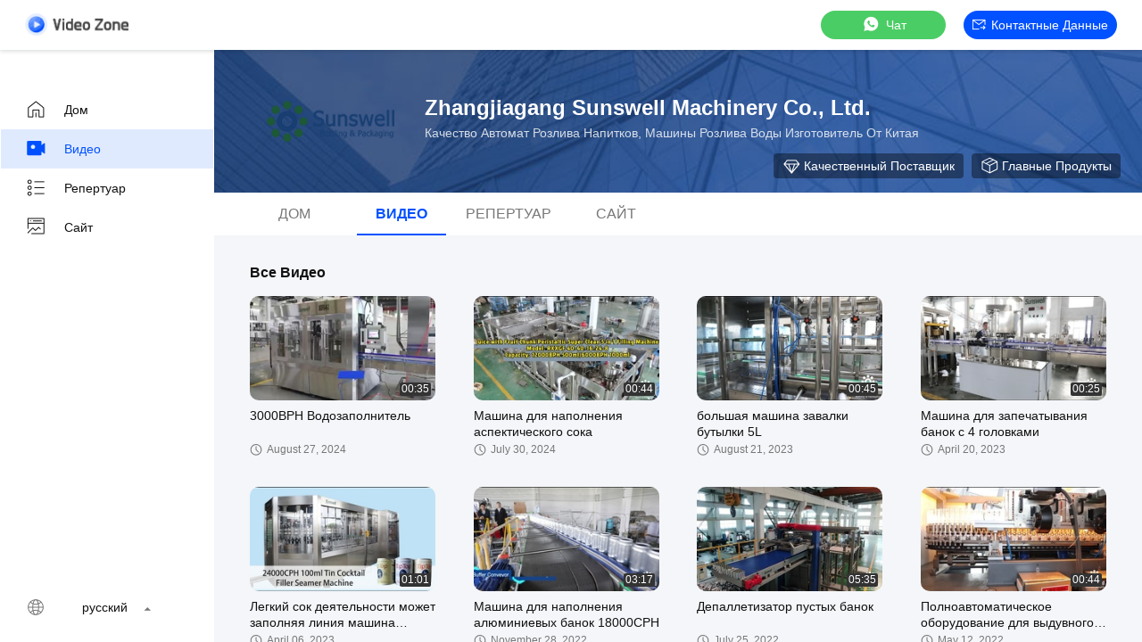

--- FILE ---
content_type: text/html
request_url: https://russian.beverage-filling-machine.com/video-all.html
body_size: 29988
content:
<!DOCTYPE html>
<html lang="ru">
    <head>
        <meta charset="utf-8">
        <meta name="viewport" content="width=device-width, initial-scale=1">
        <title>КИТАЙ Автомат розлива напитков видео</title>
        <meta name="keywords" content="Автомат розлива напитков видео, КИТАЙ Машины розлива воды видео, КИТАЙ Газированные наполнения машина видео продукта" />
        <meta name="description" content="Все видео для Автомат розлива напитков, КИТАЙ Машины розлива воды&Газированные наполнения машина видео от Zhangjiagang Sunswell Machinery Co., Ltd.." />
        
        <style>
            :root {
                --sprite-url:url('/images/video/images/sprite-white.png');
                --theme-img:url('/images/video/images/theme_img_pc.jpeg');
            }

            img[src="/images/video/images/load_icon.gif"]{width:32px!important;height:32px!important;position:absolute;left:50%;top:50%;transform:translate(-50%,-50%)}*{margin:0;padding:0;font-family:Helvetica}body,html{background:#f4f6f9;color:#111}.app,body,html{width:100%;height:100%;position:relative;min-width:1200px;font-size:14px}.v-main{padding-top:64px}.v-main,.v-wrap{width:100%;height:100%;position:relative;box-sizing:border-box}.v-wrap{padding-left:100px;background:#f3f4f5}.v-content{position:relative;background:#f4f6f9;width:100%;height:100%;box-sizing:border-box;overflow:auto}.v-content-aside::-webkit-scrollbar,.v-content::-webkit-scrollbar{display:none;scrollbar-width:none}.v-content_full{display:flex;width:100%;margin-bottom:20px}.v-content_full,.v-content_half{border-radius:12px 12px 12px 12px}.v-content_half{width:49%;background:#fff}.v-goback{display:inline-flex;cursor:pointer;color:#fff;width:116px;height:25px}.v-goback i{font-size:18px;margin-right:10px;display:inline-block;width:50px;height:56px}.v-goback a{width:116px;height:25px;line-height:56px;font-size:0;display:flex;align-items:center}.v-goback a img{max-width:116px}.v-goback:hover,.v-goback:hover i{color:#2852e9}.v-fixed{width:100%;height:56px;background:#fff;box-shadow:0 2px 4px rgba(0,0,0,.12);border-radius:none;opacity:1;padding:0 28px;box-sizing:border-box;position:absolute;top:0;right:0;z-index:100;display:flex;align-items:center;justify-content:space-between;border-bottom:1px solid #fbfeff}.v-fixed .v-website,.v-fixed .v-website a{display:inline-flex;align-items:center}.v-fixed .v-website a{justify-content:center;background:#0051ff;border-radius:20px;color:#fff;font-family:Helvetica,Roboto,Verdana,Arial;font-size:14px;font-weight:400;line-height:18px;min-width:120px;padding:0 10px;height:32px;line-height:32px;text-align:center;cursor:pointer;text-decoration:none;transition:background .3s ease-in-out;text-transform:capitalize}.v-fixed .v-website a:hover{background:#006eff}.v-fixed .v-website i{display:inline-flex;width:15px;height:14px;background:#fff;margin-right:6px;background:var(--sprite-url) no-repeat;background-size:300px;background-position:-144px -45px}.v-content-topwrap{display:flex;padding-top:56px}.v-content-drawer,.v-content-topwrap{height:100%;box-sizing:border-box;overflow:hidden}.v-content-drawer{width:240px;flex-shrink:0;background:#fff;box-shadow:0 4px 16px 1px rgba(0,0,0,.16);border-radius:0;opacity:1;border:1px solid transparent;margin-left:-400px;padding:44px 0;position:relative}.v-content-drawer.showDrawer{margin-left:0}.v-drawer-aside a{text-decoration:none;color:#111;font-family:Helvetica,Roboto,Verdana,Arial;font-size:14px;font-weight:400;letter-spacing:0;text-align:left;padding:0 27px;height:44px;display:flex;align-items:center;text-transform:capitalize}.v-drawer-aside a i{width:24px;height:24px;display:inline-block;margin-right:20px;background:var(--sprite-url) no-repeat;background-size:300px}.v-drawer-aside a i.home{background-position:-8px -40px}.v-drawer-aside a i.videos{background-position:-40px -40px}.v-drawer-aside a i.playlist{background-position:-72px -40px}.v-drawer-aside a i.aboutus{background-position:-104px -40px}.v-drawer-aside a i.office{background-position:-104px -73px}.v-drawer-aside a:hover{background:rgba(0,81,255,.12);color:#0051ff}.v-drawer-aside a:hover i.home{background-position:-8px -8px}.v-drawer-aside a:hover i.videos{background-position:-40px -8px}.v-drawer-aside a:hover i.playlist{background-position:-72px -8px}.v-drawer-aside a:hover i.aboutus{background-position:-104px -8px}.v-drawer-aside a:hover i.office{background-position:-104px -104px}.v-drawer-aside a.active{background:rgba(0,81,255,.12);color:#0051ff}.v-drawer-aside a.active i.home{background-position:-8px -8px}.v-drawer-aside a.active i.videos{background-position:-40px -8px}.v-drawer-aside a.active i.playlist{background-position:-72px -8px}.v-drawer-aside a.active i.aboutus{background-position:-104px -8px}.v-drawer-aside a.active i.office{background-position:-104px -104px}.vc-banner{height:160px;background:#333;position:relative}.vc-banner,.vc-nav{width:100%;box-sizing:border-box;background:#fff}.vc-nav{height:48px;padding:0 30px;font-size:0}.vc-nav a{min-width:100px;display:inline-block;height:48px;line-height:48px;color:#777;position:relative;text-transform:uppercase;text-decoration:none;text-align:center;font-size:16px;margin:0 10px}.vc-nav a.active{font-weight:700;color:#0051ff}.vc-nav a.active:after{content:"";display:block;width:100%;height:2px;background:#0051ff;position:absolute;bottom:0}.vc-main{padding:0 40px 30px}.vc-group{border-bottom:1px solid #ddd}.vc-group-title{color:#111;font-family:Helvetica,Roboto,Verdana,Arial;font-size:16px;font-weight:700;line-height:20px;letter-spacing:0;text-align:left;text-decoration-line:underline;text-transform:capitalize;padding-top:32px;margin-bottom:16px;text-decoration:none}.vc-group>ul{list-style:none;margin:0;padding:0;display:flex;justify-content:space-between;flex-wrap:wrap}.vc-group>ul li{width:208px;float:left;padding-bottom:32px}.vc-group>ul li a{display:block;position:relative;text-decoration:none;height:100%}.vc-group>ul li .imgCover{width:208px;height:117px;position:relative}.vc-group>ul li .imgCover img{width:100%;height:100%;object-fit:cover}.vc-group>ul li .imgCover .tickClock{position:absolute;bottom:5px;right:5px;padding:0 2px;border-radius:2px;color:#fff;font-family:Helvetica,Roboto,Verdana,Arial;font-size:12px;font-weight:400;line-height:15px;letter-spacing:0;text-align:left;background:#333}.vc-group>ul li .titleCover{height:36px;line-height:18px;letter-spacing:0;text-align:left;margin-top:8px;margin-bottom:4px}.vc-group>ul li .titleCover span{width:100%;color:#111;font-size:14px;display:-webkit-box;overflow:hidden;height:36px;line-height:18px;-webkit-line-clamp:2;-webkit-box-orient:vertical}.vc-group .vc-timer,.vc-group>ul li .titleCover span{font-family:Helvetica,Roboto,Verdana,Arial;font-weight:400}.vc-group .vc-timer{color:#777;font-size:12px;line-height:15px;text-align:left;display:inline-flex}.vc-group .vc-timer i{display:inline-block;width:14px;height:14px;background:var(--sprite-url);background-size:300px;background-position:-32px -72px;margin-right:5px}.vc-group .loadMore{margin:0 auto;width:100%;height:40px;line-height:40px;text-align:center;text-decoration:none;color:hsla(0,0%,100%,.64);font-family:Helvetica,Roboto,Verdana,Arial;font-size:14px;font-weight:400;display:flex;justify-content:center;align-items:center}.vc-group .loadMore i{display:inline-block;width:20px;height:20px;background:#eee;margin-left:4px;background:var(--sprite-url);background-size:300px;background-position:-223px -9px}.vc-group .loadMore:active,.vc-group .loadMore:hover{background:hsla(0,0%,100%,.12)}.vc-company{position:relative;height:100%;width:100%;display:flex;padding:50px 40px;box-sizing:border-box;background:var(--theme-img) no-repeat 50%;background-size:cover}.vc-company .vc-company-logo{width:180px;height:60px;display:inline-flex;margin-right:16px;border-radius:4px;align-items:center;overflow:hidden;position:relative}.vc-company .vc-company-logo a{height:100%;display:flex;align-items:center;width:100%;justify-content:center}.vc-company .vc-company-logo img{max-width:100%;max-height:100%}.vc-company .vc-company-loc{color:#fff;font-family:Helvetica,Roboto,Verdana,Arial;font-size:24px;font-weight:700;line-height:30px;margin-bottom:4px}.vc-company .vc-totalvideo{color:hsla(0,0%,100%,.8);font-family:Helvetica,Roboto,Verdana,Arial;font-size:14px;font-weight:400;line-height:18px;text-transform:capitalize}.vc-icons{position:absolute;bottom:16px;right:24px;font-size:0}.vc-icons a,.vc-icons span{color:#fff;font-family:Helvetica,Roboto,Verdana,Arial;font-size:14px;font-weight:400;line-height:18px;text-align:left;text-transform:capitalize;margin-left:9px;display:inline-flex;align-items:center;background:rgba(0,0,0,.4);height:28px;padding:0 10px;border-radius:4px;text-decoration:none}.vc-icons a i,.vc-icons span i{display:inline-block;width:20px;height:20px;margin-right:4px;background:var(--sprite-url) no-repeat;background-size:300px}.vc-icons a.vc-quality i,.vc-icons span.vc-quality i{background-position:-166px -9px}.vc-icons a.vc-website i,.vc-icons span.vc-website i{background-position:-194px -10px}.vc-icons a.vc-verified i,.vc-icons span.vc-verified i{background-position:-166px -42px}.vc-icons a.vc-vr i,.vc-icons span.vc-vr i{background-position:-194px -42px}.vc-icons a.vc-product i,.vc-icons span.vc-product i{background-position:-222px -42px}.endback,.foreback{width:100%;height:100%;position:relative}.endback{width:100%;height:100%;position:absolute;top:0;left:0;opacity:0}.imgCover:hover .endback{opacity:1}.v-drawer-aside>div.lang-box-item{position:absolute!important;bottom:16px;color:hsla(0,0%,100%,.64);font-size:14px;font-weight:400}.v-drawer-aside>div.lang-box-item i.lang{background-position:-192px -71px;margin-right:8px}.v-drawer-aside>div.lang-box-item select{border:none;-webkit-appearance:none;background:0 0;outline:0;resize:none;color:#111;text-align:left;position:relative;z-index:5;padding:0 20px}.v-drawer-aside>div.lang-box-item i.langup{background-position:-75px -69px;position:relative;left:-21px;z-index:0}.lang-box-item .bgoption{background-color:#212121;display:flex;align-items:center;justify-content:center}.v-drawer-aside>div{text-decoration:none;color:#fff;font-family:Helvetica,Roboto,Verdana,Arial;font-size:14px;font-weight:400;line-height:18px;letter-spacing:0;text-align:left;padding:0 27px;height:44px;line-height:44px;display:flex;align-items:center}.v-drawer-aside>div i{width:24px;height:24px;display:inline-block;margin-right:20px;background:var(--sprite-url) no-repeat;background-size:300px}.v-drawer-aside>div.active{background:hsla(0,0%,100%,.12)}.imgCover{border-radius:10px;overflow:hidden}.v-drawer-aside>div.lang-box-item i.lang{flex-shrink:0}.selectbox{border:none;-webkit-appearance:none;background:0 0;outline:0;resize:none;text-align:left;position:relative;z-index:5;padding:0 20px;min-width:75px;font-size:14px;display:inline-block;text-align:center;color:#111;cursor:pointer}.selectbox>div{padding:0}.selectbox .menusel{width:100%;position:absolute;bottom:32px;left:0;background:rgba(0,0,0,.04);padding:6px 0;cursor:pointer;display:none;max-height:300px;overflow-y:auto;overflow-x:hidden}.selectbox .menusel .list{display:block;text-align:center;font-size:14px;font-weight:400;padding:6px;height:auto;line-height:1.3;text-transform:capitalize}.selectbox .menusel .list.active,.selectbox .menusel .list:hover{background:rgba(0,0,0,.04);color:#111}.selectbox .menusel::-webkit-scrollbar{display:none;scrollbar-width:none}.chatnow{display:inline-flex;justify-content:center;background:#4bcd65!important;border-radius:20px;color:#fff;font-family:Helvetica,Roboto,Verdana,Arial;font-size:14px;font-weight:400;line-height:18px;width:140px;height:32px;line-height:32px;text-align:center;cursor:pointer;text-decoration:none;align-items:center;transition:background ease-in-out .3s;text-transform:capitalize}.chatnow i{display:inline-flex;width:22px!important;height:21px!important;background:#fff;margin-right:6px;background:var(--sprite-url) no-repeat;background-size:300px;background-position:-251px -70px!important}.chatnow:hover{background:#62dd7b!important}.v-fixed .v-website a.chatnow{margin-right:20px;width:120px;white-space:nowrap}.vc-big-videobox .vc-btxt-cont{-webkit-line-clamp:6;color:#111}.vc-big-videobox a.chatnow{margin-top:8px}.v-goback{width:116px;height:25px}.v-drawer-aside a i{background-image:var(--sprite-url)}.v-goback a{width:116px;height:25px}.dialog-content-pql-id .mr ul li:hover{filter:brightness(103%)}.dialog-content-pql-id .mr ul li:active{filter:brightness(108%)}.dialog-content-pql-id .mr ul li{background:#f5f5f5;user-select:none}.leave-message-dialog li,.leave-message-dialog ul{list-style:none}.leave-message-dialog{background-color:rgba(0,0,0,.5);position:fixed;top:0;right:0;bottom:0;left:0;z-index:10000}.leave-message-dialog .dialog-content-pql{min-width:600px;box-sizing:border-box;position:absolute;left:50%;top:50%;-webkit-transform:translate(-50%,-50%);-moz-transform:translate(-50%,-50%);-o-transform:translate(-50%,-50%);-ms-transform:translate(-50%,-50%);transform:translate(-50%,-50%);background-color:#fff;border-radius:4px;padding:41px 47px 34px}.leave-message-dialog .dialog-content-pql-id{min-width:716px}.leave-message-dialog .close{position:absolute;width:15px;height:15px;top:22px;right:27px;cursor:pointer}.leave-message-dialog .close:after,.leave-message-dialog .close:before{position:absolute;content:"";background-color:#707070;width:15px;height:2px;top:50%;left:0}.leave-message-dialog .close:before{transform:rotate(45deg)}.leave-message-dialog .close:after{transform:rotate(-45deg)}.leave-message-dialog .title{font-size:24px;color:#333;text-align:center;line-height:1.5}.leave-message-dialog p{margin:0}.leave-message-dialog .form{width:100%;margin-top:22px}.leave-message-dialog .form .textarea,.leave-message-dialog .form input{background-color:#f5f5f5;font-family:robot!important}.leave-message-dialog .form input,.leave-message-dialog .form textarea{display:block;width:100%;font-size:16px;border-radius:4px;border:0;outline:0;box-sizing:border-box;padding:12px 19px;line-height:20px;margin-bottom:15px;text-indent:0}.leave-message-dialog .form input{height:44px}.leave-message-dialog .form .textarea{position:relative}.leave-message-dialog .form textarea{height:127px;resize:none;background-color:transparent;position:relative;z-index:1}textarea::-webkit-input-placeholder{font-family:robot!important}.leave-message-dialog .form::-webkit-input-placeholder{font-size:16px;color:#999}.leave-message-dialog .form:-moz-placeholder{font-size:16px;color:#999}.leave-message-dialog .form::-moz-placeholder{font-size:16px;color:#999}.leave-message-dialog .form:-ms-input-placeholder{font-size:16px;color:#999}.leave-message-dialog .form #submitStart{margin:0 auto}.leave-message-dialog .form #submitStart:hover{filter:brightness(110%)}.dialog-content-pql-id .img{width:100%;height:200px;border-radius:2px;display:inline-block;position:relative}.dialog-content-pql-id .img img{max-width:100%;max-height:100%;position:absolute;left:50%;top:50%;transform:translate(-50%,-50%)}.dialog-content-pql-id .left{width:200px;float:left}.dialog-content-pql-id .titlep{word-wrap:break-word;display:-webkit-box;-webkit-box-orient:vertical;-webkit-line-clamp:2;overflow:hidden;margin-top:10px}.dialog-content-pql-id .left ul{width:100%;padding:0;margin:0}.dialog-content-pql-id .left ul li{height:20px;list-style:none;margin-top:6px}.dialog-content-pql-id .left ul li span:first-child{width:80px;overflow:hidden;text-overflow:ellipsis;white-space:nowrap;display:inline-block;color:#757575}.dialog-content-pql-id .left ul li span:last-child{overflow:hidden;text-overflow:ellipsis;white-space:nowrap;display:inline-block;width:120px}.dialog-content-pql-id .right{width:400px;float:right;margin-left:20px}.dialog-content-pql-id .title{text-align:left;word-wrap:break-word;display:-webkit-box;-webkit-box-orient:vertical;-webkit-line-clamp:2;overflow:hidden}.dialog-content-pql-id input{width:100%;height:40px;margin-top:20px;border:0;outline:0;background:#f5f5f5;text-indent:16px;font-size:16px}.dialog-content-pql .btn{background:#0051ff;width:200px;height:40px;border-radius:4px;text-align:center;line-height:40px;font-size:18px;color:#fff;margin-top:30px;cursor:pointer}.dialog-content-pql .btn:hover{filter:brightness(110%)}.dialog-content-pql-id .mr{position:absolute;width:70px;height:40px;bottom:0;left:0;line-height:40px;text-align:center;color:#757575}.dialog-content-pql-id .mr::before{position:absolute;content:"";display:block;border:5px solid #000;border-color:#000 transparent transparent transparent;top:50%;transform:translateY(-50%);right:5px;margin-top:3px}.dialog-content-pql-id .mr ul{position:absolute;width:100%;cursor:pointer;top:34px;background:#f5f5f5;box-shadow:0 3px 5px 0 rgba(0,0,0,.1);border:1px solid #ededed;display:none}.dialog-content-pql-id .mr:hover ul{display:block}.dialog-content-pql-ok .duihaook{width:80px;height:80px;margin:0 auto;margin-top:20px;margin-bottom:20px;position:relative}.dialog-content-pql-ok .duihaook::after{content:"";display:inline-block;background:#34da00;width:35px;height:12px;transform:rotate(45deg);position:absolute;left:16px;top:35px;border-radius:2px}.dialog-content-pql-ok .duihaook::before{content:"";display:inline-block;background:#a4ff94;width:50px;height:15px;transform:rotate(-45deg);position:absolute;left:32px;border-radius:2px;top:26px}.dialog-content-pql .error-pql{margin-top:-12px;margin-bottom:10px;color:red;display:none}.dialog-content-pql .icon-pql{width:20px;height:20px;display:inline-block;vertical-align:middle;background:red;border-radius:50%}.dialog-content-pql .icon-pql img{width:100%;height:100%}.dialog-content-pql-id .left ul li{height:44px;list-style:none;margin-top:6px;font-size:16px}.dialog-content-pql-id .left ul li span:first-child{width:100%;overflow:hidden;text-overflow:ellipsis;white-space:nowrap;display:inline-block;font-size:16px;color:#757575;line-height:18px}.dialog-content-pql-id .left ul li span:last-child{overflow:hidden;text-overflow:ellipsis;font-size:16px;white-space:nowrap;display:inline-block;line-height:18px;width:100%}
        </style>

    <meta property="og:title" content="КИТАЙ Автомат розлива напитков видео" />
<meta property="og:description" content="Все видео для Автомат розлива напитков, КИТАЙ Машины розлива воды&Газированные наполнения машина видео от Zhangjiagang Sunswell Machinery Co., Ltd.." />
<meta property="og:type" content="website" />
<meta property="og:site_name" content="Zhangjiagang Sunswell Machinery Co., Ltd." />
<meta property="og:url" content="https://russian.beverage-filling-machine.com/video-all.html" />
<meta property="og:image" content="https://russian.beverage-filling-machine.com/photo/beverage-filling-machine/video/20240827_66cd4651b4914.mp4.jpg" />
<link rel="canonical" href="https://russian.beverage-filling-machine.com/video-all.html" />
<link rel="alternate" href="https://m.russian.beverage-filling-machine.com/video-all.html" media="only screen and (max-width: 640px)" />
<style type="text/css">
/*<![CDATA[*/
.consent__cookie {position: fixed;top: 0;left: 0;width: 100%;height: 0%;z-index: 100000;}.consent__cookie_bg {position: fixed;top: 0;left: 0;width: 100%;height: 100%;background: #000;opacity: .6;display: none }.consent__cookie_rel {position: fixed;bottom:0;left: 0;width: 100%;background: #fff;display: -webkit-box;display: -ms-flexbox;display: flex;flex-wrap: wrap;padding: 24px 80px;-webkit-box-sizing: border-box;box-sizing: border-box;-webkit-box-pack: justify;-ms-flex-pack: justify;justify-content: space-between;-webkit-transition: all ease-in-out .3s;transition: all ease-in-out .3s }.consent__close {position: absolute;top: 20px;right: 20px;cursor: pointer }.consent__close svg {fill: #777 }.consent__close:hover svg {fill: #000 }.consent__cookie_box {flex: 1;word-break: break-word;}.consent__warm {color: #777;font-size: 16px;margin-bottom: 12px;line-height: 19px }.consent__title {color: #333;font-size: 20px;font-weight: 600;margin-bottom: 12px;line-height: 23px }.consent__itxt {color: #333;font-size: 14px;margin-bottom: 12px;display: -webkit-box;display: -ms-flexbox;display: flex;-webkit-box-align: center;-ms-flex-align: center;align-items: center }.consent__itxt i {display: -webkit-inline-box;display: -ms-inline-flexbox;display: inline-flex;width: 28px;height: 28px;border-radius: 50%;background: #e0f9e9;margin-right: 8px;-webkit-box-align: center;-ms-flex-align: center;align-items: center;-webkit-box-pack: center;-ms-flex-pack: center;justify-content: center }.consent__itxt svg {fill: #3ca860 }.consent__txt {color: #a6a6a6;font-size: 14px;margin-bottom: 8px;line-height: 17px }.consent__btns {display: -webkit-box;display: -ms-flexbox;display: flex;-webkit-box-orient: vertical;-webkit-box-direction: normal;-ms-flex-direction: column;flex-direction: column;-webkit-box-pack: center;-ms-flex-pack: center;justify-content: center;flex-shrink: 0;}.consent__btn {width: 280px;height: 40px;line-height: 40px;text-align: center;background: #3ca860;color: #fff;border-radius: 4px;margin: 8px 0;-webkit-box-sizing: border-box;box-sizing: border-box;cursor: pointer;font-size:14px}.consent__btn:hover {background: #00823b }.consent__btn.empty {color: #3ca860;border: 1px solid #3ca860;background: #fff }.consent__btn.empty:hover {background: #3ca860;color: #fff }.open .consent__cookie_bg {display: block }.open .consent__cookie_rel {bottom: 0 }@media (max-width: 760px) {.consent__btns {width: 100%;align-items: center;}.consent__cookie_rel {padding: 20px 24px }}.consent__cookie.open {display: block;}.consent__cookie {display: none;}
/*]]>*/
</style>
<style type="text/css">
/*<![CDATA[*/
@media only screen and (max-width:640px){.contact_now_dialog .content-wrap .desc{background-image:url(/images/cta_images/bg_s.png) !important}}.contact_now_dialog .content-wrap .content-wrap_header .cta-close{background-image:url(/images/cta_images/sprite.png) !important}.contact_now_dialog .content-wrap .desc{background-image:url(/images/cta_images/bg_l.png) !important}.contact_now_dialog .content-wrap .cta-btn i{background-image:url(/images/cta_images/sprite.png) !important}.contact_now_dialog .content-wrap .head-tip img{content:url(/images/cta_images/cta_contact_now.png) !important}.cusim{background-image:url(/images/imicon/im.svg) !important}.cuswa{background-image:url(/images/imicon/wa.png) !important}.cusall{background-image:url(/images/imicon/allchat.svg) !important}
/*]]>*/
</style>
<script type="text/javascript">
/*<![CDATA[*/
window.isvideotpl = 0;window.detailurl = '';
var colorUrl = '';var isShowGuide = 2;var showGuideColor = 0;var im_appid = 10003;var im_msg="Good day, what product are you looking for?";

var cta_cid = 904;var use_defaulProductInfo = 0;var cta_pid = 0;var test_company = 0;var webim_domain = '';var company_type = 26;var cta_equipment = 'pc'; var setcookie = 'setwebimCookie(0,0,26)'; var whatsapplink = "https://wa.me/8613921964455?text=Hi%2C+Zhangjiagang+Sunswell+Machinery+Co.%2C+Ltd.%2C+I%27m+interested+in+your+products."; function insertMeta(){var str = '<meta name="mobile-web-app-capable" content="yes" /><meta name="viewport" content="width=device-width, initial-scale=1.0" />';document.head.insertAdjacentHTML('beforeend',str);} var element = document.querySelector('a.footer_webim_a[href="/webim/webim_tab.html"]');if (element) {element.parentNode.removeChild(element);}

var colorUrl = '';
var aisearch = 0;
var selfUrl = '';
window.playerReportUrl='/vod/view_count/report';
var query_string = ["Video","Videoall"];
var g_tp = '';
var customtplcolor = 99603;
var str_chat = 'Чат';
				var str_call_now = 'Позвони сейчас же.';
var str_chat_now = 'теперь говорите';
var str_contact1 = 'Лучшая цена';var str_chat_lang='russian';var str_contact2 = 'Получить цену';var str_contact2 = 'Лучшая цена';var str_contact = 'Контакт';
window.predomainsub = "";
/*]]>*/
</script>
</head>
    <body>
        <script>
var originProductInfo = '';
var originProductInfo = {"showproduct":1,"pid":"12149450","name":"\u041c\u043e\u044f\u00a0\u043f\u043e\u043a\u0440\u044b\u0432\u0430\u044f \u0430\u0432\u0442\u043e\u043c\u0430\u0442\u0438\u0447\u0435\u0441\u043a\u0438\u0439 \u0442\u0438\u043f \u043c\u0430\u0448\u0438\u043d\u044b \u0437\u0430\u0432\u0430\u043b\u043a\u0438 \u0432\u043e\u0434\u044b \u044d\u043b\u0435\u043a\u0442\u0440\u0438\u0447\u0435\u0441\u043a\u0438\u0439 \u0443\u043f\u0440\u0430\u0432\u043b\u044f\u0435\u043c\u044b\u0439 \u0434\u043b\u044f \u043d\u0430\u043f\u0438\u0442\u043a\u0430","source_url":"\/sale-12149450-washing-capping-automatic-water-filling-machine-electric-driven-type-for-beverage.html","picurl":"\/photo\/pd24942886-washing_capping_automatic_water_filling_machine_electric_driven_type_for_beverage.jpg","propertyDetail":[["\u0410\u0432\u0442\u043e\u043c\u0430\u0442\u0438\u0447\u0435\u0441\u043a\u0430\u044f \u0440\u0430\u043d\u0433","\u0410\u0432\u0442\u043e\u043c\u0430\u0442\u0438\u0447\u0435\u0441\u043a\u0438\u0439"],["\u0423\u043f\u0440\u0430\u0432\u043b\u044f\u0435\u043c\u044b\u0439 \u0442\u0438\u043f","\u044d\u043b\u0435\u043a\u0442\u0440\u0438\u0447\u0435\u0441\u043a\u0438\u0439"],["\u0423\u0441\u043b\u043e\u0432\u0438\u0435","\u041d\u043e\u0432\u044b\u0439"],["\u0422\u0438\u043f","\u041c\u0430\u0448\u0438\u043d\u0430 \u0437\u0430\u0432\u0430\u043b\u043a\u0438"]],"company_name":null,"picurl_c":"\/photo\/pc24942886-washing_capping_automatic_water_filling_machine_electric_driven_type_for_beverage.jpg","price":"$20,310-189,540\/set","username":"Mr.Howie Sun\t","viewTime":"\u041f\u043e\u0441\u043b\u0435\u0434\u043d\u0435\u0435 \u0412\u043e\u0439\u0442\u0438 : 8 \u0447\u0430\u0441\u043e\u0432 36 minuts \u0442\u043e\u043c\u0443 \u043d\u0430\u0437\u0430\u0434","subject":"\u041f\u043e\u0436\u0430\u043b\u0443\u0439\u0441\u0442\u0430, \u043f\u0440\u0438\u0448\u043b\u0438\u0442\u0435 \u043c\u043d\u0435 \u0446\u0438\u0442\u0430\u0442\u0443 \u043d\u0430 \u041c\u043e\u044f\u00a0\u043f\u043e\u043a\u0440\u044b\u0432\u0430\u044f \u0430\u0432\u0442\u043e\u043c\u0430\u0442\u0438\u0447\u0435\u0441\u043a\u0438\u0439 \u0442\u0438\u043f \u043c\u0430\u0448\u0438\u043d\u044b \u0437\u0430\u0432\u0430\u043b\u043a\u0438 \u0432\u043e\u0434\u044b \u044d\u043b\u0435\u043a\u0442\u0440\u0438\u0447\u0435\u0441\u043a\u0438\u0439 \u0443\u043f\u0440\u0430\u0432\u043b\u044f\u0435\u043c\u044b\u0439 \u0434\u043b\u044f \u043d\u0430\u043f\u0438\u0442\u043a\u0430","countrycode":""};
var save_url = "/contactsave.html";
var update_url = "/updateinquiry.html";
var topic_company = 'Пожалуйста, пришлите мне цитата!';
var productInfo = {};
var defaulProductInfo = {};
var myDate = new Date();
var curDate = myDate.getFullYear()+'-'+(parseInt(myDate.getMonth())+1)+'-'+myDate.getDate();
var leaveMessageDialog = document.getElementsByClassName('leave-message-dialog')[0]; // 获取弹层
var _$$ = function (dom) {
    return document.querySelectorAll(dom);
};
resInfo = originProductInfo;
defaulProductInfo.pid = resInfo['pid'];
defaulProductInfo.productName = resInfo['name'] ?? '';
defaulProductInfo.productInfo = resInfo['propertyDetail'];
defaulProductInfo.productImg = resInfo['picurl_c'];
defaulProductInfo.subject = resInfo['subject'] ?? '';
defaulProductInfo.productImgAlt = resInfo['name'] ?? '';
var inquirypopup_tmp = 0;
defaulProductInfo.message ='';
var search_msg = 'ключевое слово не должно быть пустым!';
</script>
<div class="leave-message-dialog" style="display: none">
<style>
    .leave-message-dialog .close:before, .leave-message-dialog .close:after{
        content:initial;
    }
</style>
<div class="dialog-content-pql" id="dialog-content-pql" style="display: none">
    <span class="close" onclick="closepql()"><img src="[data-uri]" alt="close"></span>
    <div class="title">
        <p class="firstp-pql">Оставьте сообщение</p>
        <p class="lastp-pql">Мы скоро перезвоним!</p>
    </div>
    <div class="form">
        <div class="textarea">
            <textarea style='font-family: robot;'  name="" id="textareamessage" cols="30" rows="10" style="margin-bottom:14px;width:100%"
                placeholder="Пожалуйста, отправьте нам свои требования, и мы свяжемся с вами как можно скорее."></textarea>
        </div>
        <p class="error-pql"> <span class="icon-pql"><img src="[data-uri]" alt="Zhangjiagang Sunswell Machinery Co., Ltd."></span> Ваше сообщение должно быть от 20 до 3000 символов!</p>
        <input id="startEmail" type="text" placeholder="Введите ваш адрес электронной почты" onkeydown="if(event.keyCode === 13){ strBtn();}">
        <p class="error-pql"><span class="icon-pql"><img src="[data-uri]" alt="Zhangjiagang Sunswell Machinery Co., Ltd."></span>Пожалуйста, проверьте свою электронную почту! </p>
                <div class="operations">
            <div class='btn' id="submitStart" type="submit" onclick="strBtn()">Отправить</div>
        </div>
            </div>
</div>
<div class="dialog-content-pql dialog-content-pql-id" id="dialog-content-pql-id" style="display:none">
        <span class="close" onclick="closepql2()"><svg t="1648434466530" class="icon" viewBox="0 0 1024 1024" version="1.1" xmlns="http://www.w3.org/2000/svg" p-id="2198" width="16" height="16"><path d="M576 512l277.333333 277.333333-64 64-277.333333-277.333333L234.666667 853.333333 170.666667 789.333333l277.333333-277.333333L170.666667 234.666667 234.666667 170.666667l277.333333 277.333333L789.333333 170.666667 853.333333 234.666667 576 512z" fill="#444444" p-id="2199"></path></svg></span>
    <div class="left">
        <div class="img"><img></div>
        <p class="titlep"></p>
        <ul> </ul>
    </div>
    <div class="right">
                <p class="title">Больше информации облегчает общение.</p>
                <div style="position: relative;">
            <div class="mr"> <span id="Mr">МИСТЕР</span>
                <ul>
                    <li>МИСТЕР</li>
                    <li>Миссис</li>
                </ul>
            </div>
            <input style="text-indent: 80px;" type="text" id="idnamepql" placeholder="Введите свое имя">
        </div>
        <input type="text"  id="idphonepql"  placeholder="Введите свой номер телефона">
        <input type="text" id="idcompanypql"  placeholder="Введите название компании" onkeydown="if(event.keyCode === 13){ twoBtnOk();}">
                <div class="btn form_new" id="twoBtnOk" onclick="twoBtnOk()">хорошо</div>
    </div>
</div>

<div class="dialog-content-pql dialog-content-pql-ok" id="dialog-content-pql-ok" style="display:none">
        <span class="close" onclick="closepql()"><svg t="1648434466530" class="icon" viewBox="0 0 1024 1024" version="1.1" xmlns="http://www.w3.org/2000/svg" p-id="2198" width="16" height="16"><path d="M576 512l277.333333 277.333333-64 64-277.333333-277.333333L234.666667 853.333333 170.666667 789.333333l277.333333-277.333333L170.666667 234.666667 234.666667 170.666667l277.333333 277.333333L789.333333 170.666667 853.333333 234.666667 576 512z" fill="#444444" p-id="2199"></path></svg></span>
    <div class="duihaook"></div>
        <p class="title">Отправлено успешно!</p>
        <p class="p1" style="text-align: center; font-size: 18px; margin-top: 14px;">Мы скоро перезвоним!</p>
    <div class="btn" onclick="closepql()" id="endOk" style="margin: 0 auto;margin-top: 50px;">хорошо</div>
</div>
<div class="dialog-content-pql dialog-content-pql-id dialog-content-pql-id-hand" id="dialog-content-pql-id-hand"
    style="display:none">
     <input type="hidden" name="pop_pid" id="pop_pid" value="0">
     <input type="hidden" name="pop_subject" id="pop_subject" value="">
     <input type="hidden" name="pop_iid" id="pop_iid" value="0">
     <input type="hidden" name="pop_uuid" id="pop_uuid" value="0">
        <span class="close" onclick="closepql()"><svg t="1648434466530" class="icon" viewBox="0 0 1024 1024" version="1.1" xmlns="http://www.w3.org/2000/svg" p-id="2198" width="16" height="16"><path d="M576 512l277.333333 277.333333-64 64-277.333333-277.333333L234.666667 853.333333 170.666667 789.333333l277.333333-277.333333L170.666667 234.666667 234.666667 170.666667l277.333333 277.333333L789.333333 170.666667 853.333333 234.666667 576 512z" fill="#444444" p-id="2199"></path></svg></span>
    <div class="left">
        <div class="img"><img></div>
        <p class="titlep"></p>
        <ul> </ul>
    </div>
    <div class="right" style="float:right">
                <div class="title">
            <p class="firstp-pql">Оставьте сообщение</p>
            <p class="lastp-pql">Мы скоро перезвоним!</p>
        </div>
                <div class="form">
            <div class="textarea">
                <textarea style='font-family: robot;' name="message" id="textareamessage1" cols="30" rows="10"
                    placeholder="Пожалуйста, отправьте нам свои требования, и мы свяжемся с вами как можно скорее."></textarea>
            </div>
            <p class="error-pql"> <span class="icon-pql"><img src="[data-uri]" alt="Zhangjiagang Sunswell Machinery Co., Ltd."></span> Ваше сообщение должно быть от 20 до 3000 символов!</p>

                            <input style="" id="tel1" name="tel" type="text" oninput="value=value.replace(/[^0-9_+-]/g,'');" placeholder="номер_телефона">
                        <input id='startEmail1' name='email' data-type='1' type='text'
                   placeholder="Введите ваш адрес электронной почты"
                   onkeydown='if(event.keyCode === 13){ handClidk();}'>
            
            <p class='error-pql'><span class='icon-pql'>
                    <img src="[data-uri]" alt="Zhangjiagang Sunswell Machinery Co., Ltd."></span> Пожалуйста, проверьте свою электронную почту!            </p>

            <div class="operations">
                <div class='btn' id="submitStart1" type="submit" onclick="handClidk()">Отправить</div>
            </div>
        </div>
    </div>
</div>
</div>
<div id="xuanpan_dialog_box_pql" class="xuanpan_dialog_box_pql"
    style="display:none;background:rgba(0,0,0,.6);width:100%;height:100%;position: fixed;top:0;left:0;z-index: 999999;">
    <div class="box_pql"
      style="width:526px;height:222px;background:rgba(255,255,255,1);opacity:1;border-radius:4px;position: absolute;left: 50%;top: 50%;transform: translate(-50%,-50%);">
      <div onclick="closeInquiryCreateDialog()" class="close close_create_dialog"
        style="cursor: pointer;height:42px;width:40px;float:right;padding-top: 16px;"><span
          style="display: inline-block;width: 25px;height: 2px;background: rgb(114, 114, 114);transform: rotate(45deg); "><span
            style="display: block;width: 25px;height: 2px;background: rgb(114, 114, 114);transform: rotate(-90deg); "></span></span>
      </div>
      <div
        style=" min-height: 72px; max-height: 88px;overflow: hidden; text-overflow: ellipsis; display:-webkit-box;-ebkit-line-clamp: 3;-ebkit-box-orient: vertical; margin-top: 58px; padding: 0 84px; font-size: 18px; color: rgba(51, 51, 51, 1); text-align: center; ">
        Пожалуйста, оставьте свой правильный адрес электронной почты и подробные требования (20–3000 символов).</div>
      <div onclick="closeInquiryCreateDialog()" class="close_create_dialog"
        style="width: 139px; height: 36px; background: rgba(253, 119, 34, 1); border-radius: 4px; margin: 16px auto; color: rgba(255, 255, 255, 1); font-size: 18px; line-height: 36px; text-align: center;">
        хорошо</div>
    </div>
</div>
        <div class="app">
            <!-- 吸顶，顶部 -->
            <div class="v-fixed">
                <div class="v-goback">
                    <a href="/video.html" title="Видео- канал Китая Zhangjiagang Sunswell Machinery Co., Ltd."">
                    <img alt=" Видео- канал Китая Zhangjiagang Sunswell Machinery Co., Ltd." src="/images/video/images/logo_video.png" />
                    </a>
                </div>
                <div class="v-website">
                                            <a   class="chatnow" href="javascript:void(0)" rel="nofollow" onclick="javascript:webim.cid = cta_cid; webim.pid = cta_pid; webim.chatType=0; watchECERIM(webim.run);"><i></i>Чат</a>
                                        <a href="javascript:;" onclick='creatDialog(defaulProductInfo,2)'><i></i>контактные данные</a>
                    
                </div>
            </div>
            <!-- 主体 -->
            <div class="v-content-topwrap">
                <!-- 抽屉 -->
                <div class="v-content-drawer showDrawer">
                    <div class="v-drawer-aside">
                        <a href="/video.html"><i class="home"></i>Дом</a>
                        <a href="/video-all.html" class="active"><i class="videos"></i>видео</a>
                        <a href="/video-playlist.html"><i class="playlist"></i>Репертуар</a>
                        <a style="" href="/" target="_blank"> <i class="office"></i>Сайт</a>
                        <div class="lang-box-item">
                            <i class="lang"></i>
                            <div class="selectbox" id="language_change">
                                <div>русский</div>
                                <div class="menusel">
                                                                            <a class="list" href='https://www.beverage-filling-machine.com/video-all.html' >
                                            english                                        </a>
                                                                            <a class="list" href='https://french.beverage-filling-machine.com/video-all.html' >
                                            français                                        </a>
                                                                            <a class="list" href='https://german.beverage-filling-machine.com/video-all.html' >
                                            Deutsch                                        </a>
                                                                            <a class="list" href='https://italian.beverage-filling-machine.com/video-all.html' >
                                            Italiano                                        </a>
                                                                            <a class="list" href='https://russian.beverage-filling-machine.com/video-all.html' selected>
                                            Русский                                        </a>
                                                                            <a class="list" href='https://spanish.beverage-filling-machine.com/video-all.html' >
                                            Español                                        </a>
                                                                            <a class="list" href='https://portuguese.beverage-filling-machine.com/video-all.html' >
                                            português                                        </a>
                                                                            <a class="list" href='https://dutch.beverage-filling-machine.com/video-all.html' >
                                            Nederlandse                                        </a>
                                                                            <a class="list" href='https://greek.beverage-filling-machine.com/video-all.html' >
                                            ελληνικά                                        </a>
                                                                            <a class="list" href='https://japanese.beverage-filling-machine.com/video-all.html' >
                                            日本語                                        </a>
                                                                            <a class="list" href='https://korean.beverage-filling-machine.com/video-all.html' >
                                            한국                                        </a>
                                                                            <a class="list" href='https://arabic.beverage-filling-machine.com/video-all.html' >
                                            العربية                                        </a>
                                                                            <a class="list" href='https://hindi.beverage-filling-machine.com/video-all.html' >
                                            हिन्दी                                        </a>
                                                                            <a class="list" href='https://turkish.beverage-filling-machine.com/video-all.html' >
                                            Türkçe                                        </a>
                                                                            <a class="list" href='https://indonesian.beverage-filling-machine.com/video-all.html' >
                                            indonesia                                        </a>
                                                                            <a class="list" href='https://vietnamese.beverage-filling-machine.com/video-all.html' >
                                            tiếng Việt                                        </a>
                                                                            <a class="list" href='https://thai.beverage-filling-machine.com/video-all.html' >
                                            ไทย                                        </a>
                                                                            <a class="list" href='https://bengali.beverage-filling-machine.com/video-all.html' >
                                            বাংলা                                        </a>
                                                                            <a class="list" href='https://persian.beverage-filling-machine.com/video-all.html' >
                                            فارسی                                        </a>
                                                                            <a class="list" href='https://polish.beverage-filling-machine.com/video-all.html' >
                                            polski                                        </a>
                                                                    </div>
                            </div><i class="langup"></i>
                        </div>
                    </div>
                </div>
                <div class="v-content">

                    <div class="vc-banner">
                        <div class="vc-company" style="background: url(/images/video/images/theme_img.jpeg) no-repeat 50%;background-size: cover;">
                            <span class="vc-company-logo">
                                <a target="_blank" title="Zhangjiagang Sunswell Machinery Co., Ltd." href="//russian.beverage-filling-machine.com"><img alt="Zhangjiagang Sunswell Machinery Co., Ltd." onerror="$(this).parent().hide();" src="/logo.gif" /></a>                            </span>
                            <div class='vc-company-txt'>
                                <h1 style="" class='vc-company-loc'>Zhangjiagang Sunswell Machinery Co., Ltd.</h1>
                                                                    <h2 class="vc-totalvideo">Качество Автомат розлива напитков, Машины розлива воды изготовитель от Китая</h2>
                                                            </div>
                        </div>
                        <div class="vc-icons">
                            <span class="vc-quality"><i></i>качественный поставщик</span>
                                                        <a target="_blank" href="/products.html" class="vc-product"><i></i>Главные продукты</a>
                        </div>
                    </div>
                    <div class="vc-nav">
                        <a href="/video.html">Дом</a>
                        <a href="/video-all.html" class="active">видео</a>
                        <a href="/video-playlist.html">Репертуар</a>
                        <a href="/" target="_blank">Сайт</a>
                        <!-- <a href="/video-about.html">О США</a> -->
                    </div>
                    <div class="vc-main">
                        <!-- 分类部分 start -->

                        <div class="vc-group">
                            <div class="vc-group-title">Все видео</div>
                            <ul>
                                                                    <li>
                                        <a href="/video-182958-3000bph-water-filling-machine.html" title="3000BPH Водозаполнитель">
                                            <div class="imgCover">
                                                <div class="foreback">
                                                    <img alt="3000BPH Водозаполнитель" 
                                                        data-original="/photo/beverage-filling-machine/video/20240827_66cd4651b4914.mp4_d.jpg" 
                                                        data-src="/photo/beverage-filling-machine/video/20240827_66cd4651b4914.mp4_d.jpg" 
                                                        data-gif="/vodcdn/videos/encoder/1202408/6f0818a3bdab9df7fdb69e37b1d69161/preview.webp" 
                                                        src="/images/default_video.jpg" 
                                                        class="lazyi" onerror="defaultVideoImg(this)">
                                                    <span class="tickClock">00:35</span>
                                                </div>
                                            </div>
                                            <h2 class="titleCover"><span>3000BPH Водозаполнитель</span></h2>
                                            <div class="vc-timer"><i></i>
                                                                                                    August 27, 2024                                                                                            </div>
                                        </a>
                                    </li>
                                                                    <li>
                                        <a href="/video-177621-aspectic-juice-filling-machine.html" title="Машина для наполнения аспектического сока">
                                            <div class="imgCover">
                                                <div class="foreback">
                                                    <img alt="Машина для наполнения аспектического сока" 
                                                        data-original="/photo/beverage-filling-machine/video/20240730_66a839b1e8c03.mp4_d.jpg" 
                                                        data-src="/photo/beverage-filling-machine/video/20240730_66a839b1e8c03.mp4_d.jpg" 
                                                        data-gif="/vodcdn/videos/encoder/1202407/a703471599e09ce7fae2c61ad3fc5e92/preview.webp" 
                                                        src="/images/default_video.jpg" 
                                                        class="lazyi" onerror="defaultVideoImg(this)">
                                                    <span class="tickClock">00:44</span>
                                                </div>
                                            </div>
                                            <h2 class="titleCover"><span>Машина для наполнения аспектического сока</span></h2>
                                            <div class="vc-timer"><i></i>
                                                                                                    July 30, 2024                                                                                            </div>
                                        </a>
                                    </li>
                                                                    <li>
                                        <a href="/video-129317-5l-big-bottle-filling-machine.html" title="большая машина завалки бутылки 5L">
                                            <div class="imgCover">
                                                <div class="foreback">
                                                    <img alt="большая машина завалки бутылки 5L" 
                                                        data-original="/photo/beverage-filling-machine/video/20230821_64e32c63ec262.mp4_d.jpg" 
                                                        data-src="/photo/beverage-filling-machine/video/20230821_64e32c63ec262.mp4_d.jpg" 
                                                        data-gif="/vodcdn/videos/encoder/1202308/eb587db375fb193febe35bb2f94e538e/preview.webp" 
                                                        src="/images/default_video.jpg" 
                                                        class="lazyi" onerror="defaultVideoImg(this)">
                                                    <span class="tickClock">00:45</span>
                                                </div>
                                            </div>
                                            <h2 class="titleCover"><span>большая машина завалки бутылки 5L</span></h2>
                                            <div class="vc-timer"><i></i>
                                                                                                    August 21, 2023                                                                                            </div>
                                        </a>
                                    </li>
                                                                    <li>
                                        <a href="/video-113265-4-heads-can-sealing-machine.html" title="Машина для запечатывания банок с 4 головками">
                                            <div class="imgCover">
                                                <div class="foreback">
                                                    <img alt="Машина для запечатывания банок с 4 головками" 
                                                        data-original="/photo/beverage-filling-machine/video/20230420_6440f9da5097f.mp4_d.jpg" 
                                                        data-src="/photo/beverage-filling-machine/video/20230420_6440f9da5097f.mp4_d.jpg" 
                                                        data-gif="/vodcdn/videos/encoder/1202304/d3183a72fe4f6bf77b561a149624993e/preview.webp" 
                                                        src="/images/default_video.jpg" 
                                                        class="lazyi" onerror="defaultVideoImg(this)">
                                                    <span class="tickClock">00:25</span>
                                                </div>
                                            </div>
                                            <h2 class="titleCover"><span>Машина для запечатывания банок с 4 головками</span></h2>
                                            <div class="vc-timer"><i></i>
                                                                                                    April 20, 2023                                                                                            </div>
                                        </a>
                                    </li>
                                                                    <li>
                                        <a href="/video-111043-easy-operation-juice-can-filling-line-machine-beverage-automatic-aluminum-can-filling-machine.html" title="Легкий сок деятельности может заполняя линия машина завалки алюминиевой консервной банки напитка машины автоматическая">
                                            <div class="imgCover">
                                                <div class="foreback">
                                                    <img alt="Легкий сок деятельности может заполняя линия машина завалки алюминиевой консервной банки напитка машины автоматическая" 
                                                        data-original="/photo/beverage-filling-machine/video/20230406_642e3c7f60e11.mp4_d.jpg" 
                                                        data-src="/photo/beverage-filling-machine/video/20230406_642e3c7f60e11.mp4_d.jpg" 
                                                        data-gif="/vodcdn/videos/encoder/1202304/4f50a19e259fe3e9369a49c7a3464aaa/preview.webp" 
                                                        src="/images/default_video.jpg" 
                                                        class="lazyi" onerror="defaultVideoImg(this)">
                                                    <span class="tickClock">01:01</span>
                                                </div>
                                            </div>
                                            <h2 class="titleCover"><span>Легкий сок деятельности может заполняя линия машина завалки алюминиевой консервной банки напитка машины автоматическая</span></h2>
                                            <div class="vc-timer"><i></i>
                                                                                                    April 06, 2023                                                                                            </div>
                                        </a>
                                    </li>
                                                                    <li>
                                        <a href="/video-95148-18000cph-aluminum-can-filling-machine.html" title="Машина для наполнения алюминиевых банок 18000CPH">
                                            <div class="imgCover">
                                                <div class="foreback">
                                                    <img alt="Машина для наполнения алюминиевых банок 18000CPH" 
                                                        data-original="/photo/beverage-filling-machine/video/20221128_6384505570e1e.mp4_d.jpg" 
                                                        data-src="/photo/beverage-filling-machine/video/20221128_6384505570e1e.mp4_d.jpg" 
                                                        data-gif="/vodcdn/videos/encoder/1202211/50e0a1594bf3d1c53dfe5323c26e079d/preview.webp" 
                                                        src="/images/default_video.jpg" 
                                                        class="lazyi" onerror="defaultVideoImg(this)">
                                                    <span class="tickClock">03:17</span>
                                                </div>
                                            </div>
                                            <h2 class="titleCover"><span>Машина для наполнения алюминиевых банок 18000CPH</span></h2>
                                            <div class="vc-timer"><i></i>
                                                                                                    November 28, 2022                                                                                            </div>
                                        </a>
                                    </li>
                                                                    <li>
                                        <a href="/video-82688-empty-can-depalletizer.html" title="Депаллетизатор пустых банок">
                                            <div class="imgCover">
                                                <div class="foreback">
                                                    <img alt="Депаллетизатор пустых банок" 
                                                        data-original="/photo/beverage-filling-machine/video/20220725_62de3bb52b815.mp4_d.jpg" 
                                                        data-src="/photo/beverage-filling-machine/video/20220725_62de3bb52b815.mp4_d.jpg" 
                                                        data-gif="/vodcdn/videos/encoder/1202207/222deee6da643ffb3030b6f649103391/preview.webp" 
                                                        src="/images/default_video.jpg" 
                                                        class="lazyi" onerror="defaultVideoImg(this)">
                                                    <span class="tickClock">05:35</span>
                                                </div>
                                            </div>
                                            <h2 class="titleCover"><span>Депаллетизатор пустых банок</span></h2>
                                            <div class="vc-timer"><i></i>
                                                                                                    July 25, 2022                                                                                            </div>
                                        </a>
                                    </li>
                                                                    <li>
                                        <a href="/video-73576-full-automatic-12000bph-1000ml-roatry-blow-molding-machinery.html" title="Полноавтоматическое оборудование для выдувного формования 12000BPH, 1000 мл">
                                            <div class="imgCover">
                                                <div class="foreback">
                                                    <img alt="Полноавтоматическое оборудование для выдувного формования 12000BPH, 1000 мл" 
                                                        data-original="/photo/beverage-filling-machine/video/20220512_627cbac45fead.mp4_d.jpg" 
                                                        data-src="/photo/beverage-filling-machine/video/20220512_627cbac45fead.mp4_d.jpg" 
                                                        data-gif="/vodcdn/videos/encoder/1202205/163f502da8357cd1b4281d55f920d441/preview.webp" 
                                                        src="/images/default_video.jpg" 
                                                        class="lazyi" onerror="defaultVideoImg(this)">
                                                    <span class="tickClock">00:44</span>
                                                </div>
                                            </div>
                                            <h2 class="titleCover"><span>Полноавтоматическое оборудование для выдувного формования 12000BPH, 1000 мл</span></h2>
                                            <div class="vc-timer"><i></i>
                                                                                                    May 12, 2022                                                                                            </div>
                                        </a>
                                    </li>
                                                                    <li>
                                        <a href="/video-70848-automatic-high-speed-pet-bottle-rotary-blow-molding-machine.html" title="Автоматическая высокоскоростная ротационная выдувная машина для ПЭТ-бутылок">
                                            <div class="imgCover">
                                                <div class="foreback">
                                                    <img alt="Автоматическая высокоскоростная ротационная выдувная машина для ПЭТ-бутылок" 
                                                        data-original="/photo/beverage-filling-machine/video/20220421_6260b6d002994.mp4_d.jpg" 
                                                        data-src="/photo/beverage-filling-machine/video/20220421_6260b6d002994.mp4_d.jpg" 
                                                        data-gif="/vodcdn/videos/encoder/1202204/541cf2d0393fdf8c1bf3f5adfbc92bf3/preview.webp" 
                                                        src="/images/default_video.jpg" 
                                                        class="lazyi" onerror="defaultVideoImg(this)">
                                                    <span class="tickClock">00:46</span>
                                                </div>
                                            </div>
                                            <h2 class="titleCover"><span>Автоматическая высокоскоростная ротационная выдувная машина для ПЭТ-бутылок</span></h2>
                                            <div class="vc-timer"><i></i>
                                                                                                    April 21, 2022                                                                                            </div>
                                        </a>
                                    </li>
                                                                    <li>
                                        <a href="/video-63965-rotary-type-three-side-sticker-labeling-machine-for-bottles.html" title="Ротационная машина для этикетирования трехсторонними наклейками для бутылок">
                                            <div class="imgCover">
                                                <div class="foreback">
                                                    <img alt="Ротационная машина для этикетирования трехсторонними наклейками для бутылок" 
                                                        data-original="/photo/beverage-filling-machine/video/20220228_621c31a3bc08e.mp4_d.jpg" 
                                                        data-src="/photo/beverage-filling-machine/video/20220228_621c31a3bc08e.mp4_d.jpg" 
                                                        data-gif="/vodcdn/videos/encoder/1202202/320cfed47b909e4628221be837dc2497/preview.webp" 
                                                        src="/images/default_video.jpg" 
                                                        class="lazyi" onerror="defaultVideoImg(this)">
                                                    <span class="tickClock">00:58</span>
                                                </div>
                                            </div>
                                            <h2 class="titleCover"><span>Ротационная машина для этикетирования трехсторонними наклейками для бутылок</span></h2>
                                            <div class="vc-timer"><i></i>
                                                                                                    February 28, 2022                                                                                            </div>
                                        </a>
                                    </li>
                                                                    <li>
                                        <a href="/video-63598-300bph-5-gallon-water-filling-machine.html" title="Машина для розлива воды 300BPH на 5 галлонов">
                                            <div class="imgCover">
                                                <div class="foreback">
                                                    <img alt="Машина для розлива воды 300BPH на 5 галлонов" 
                                                        data-original="/photo/beverage-filling-machine/video/20220224_6216e1819e5f4.mp4_d.jpg" 
                                                        data-src="/photo/beverage-filling-machine/video/20220224_6216e1819e5f4.mp4_d.jpg" 
                                                        data-gif="/vodcdn/videos/encoder/1202202/ab453b6b6d49da6a968006b27ead7522/preview.webp" 
                                                        src="/images/default_video.jpg" 
                                                        class="lazyi" onerror="defaultVideoImg(this)">
                                                    <span class="tickClock">00:45</span>
                                                </div>
                                            </div>
                                            <h2 class="titleCover"><span>Машина для розлива воды 300BPH на 5 галлонов</span></h2>
                                            <div class="vc-timer"><i></i>
                                                                                                    February 24, 2022                                                                                            </div>
                                        </a>
                                    </li>
                                                                    <li>
                                        <a href="/video-62328-600bph-5l-water-filling-machine.html" title="Машина для розлива воды 600BPH (5 л)">
                                            <div class="imgCover">
                                                <div class="foreback">
                                                    <img alt="Машина для розлива воды 600BPH (5 л)" 
                                                        data-original="/photo/beverage-filling-machine/video/20220214_6209b0fb8c8e2.mp4_d.jpg" 
                                                        data-src="/photo/beverage-filling-machine/video/20220214_6209b0fb8c8e2.mp4_d.jpg" 
                                                        data-gif="/vodcdn/videos/encoder/1202202/dab447dafdc3f798e77769d581c6cddc/preview.webp" 
                                                        src="/images/default_video.jpg" 
                                                        class="lazyi" onerror="defaultVideoImg(this)">
                                                    <span class="tickClock">00:45</span>
                                                </div>
                                            </div>
                                            <h2 class="titleCover"><span>Машина для розлива воды 600BPH (5 л)</span></h2>
                                            <div class="vc-timer"><i></i>
                                                                                                    February 14, 2022                                                                                            </div>
                                        </a>
                                    </li>
                                                                    <li>
                                        <a href="/video-60812-automatic-drop-down-carton-box-packer-for-beverage-water-bottles.html" title="Автоматический упаковщик картонных коробок для бутылок с водой для напитков">
                                            <div class="imgCover">
                                                <div class="foreback">
                                                    <img alt="Автоматический упаковщик картонных коробок для бутылок с водой для напитков" 
                                                        data-original="/photo/beverage-filling-machine/video/20220117_61e5180e340d1.mp4_d.jpg" 
                                                        data-src="/photo/beverage-filling-machine/video/20220117_61e5180e340d1.mp4_d.jpg" 
                                                        data-gif="/vodcdn/videos/encoder/1202201/c3eb33d14a998220a7c70a95dacf07e7/preview.webp" 
                                                        src="/images/default_video.jpg" 
                                                        class="lazyi" onerror="defaultVideoImg(this)">
                                                    <span class="tickClock">00:30</span>
                                                </div>
                                            </div>
                                            <h2 class="titleCover"><span>Автоматический упаковщик картонных коробок для бутылок с водой для напитков</span></h2>
                                            <div class="vc-timer"><i></i>
                                                                                                    January 17, 2022                                                                                            </div>
                                        </a>
                                    </li>
                                                                    <li>
                                        <a href="/video-60804-automatic-carton-box-wrapping-machine.html" title="Автоматическая машина для упаковки в картонные коробки">
                                            <div class="imgCover">
                                                <div class="foreback">
                                                    <img alt="Автоматическая машина для упаковки в картонные коробки" 
                                                        data-original="/photo/beverage-filling-machine/video/20220117_61e513760fb9a.mp4_d.jpg" 
                                                        data-src="/photo/beverage-filling-machine/video/20220117_61e513760fb9a.mp4_d.jpg" 
                                                        data-gif="/vodcdn/videos/encoder/1202201/bea27c6bae384a965d0d73cb77aa008e/preview.webp" 
                                                        src="/images/default_video.jpg" 
                                                        class="lazyi" onerror="defaultVideoImg(this)">
                                                    <span class="tickClock">00:45</span>
                                                </div>
                                            </div>
                                            <h2 class="titleCover"><span>Автоматическая машина для упаковки в картонные коробки</span></h2>
                                            <div class="vc-timer"><i></i>
                                                                                                    January 17, 2022                                                                                            </div>
                                        </a>
                                    </li>
                                                                    <li>
                                        <a href="/video-59548-water-treatment.html" title="Очистка воды">
                                            <div class="imgCover">
                                                <div class="foreback">
                                                    <img alt="Очистка воды" 
                                                        data-original="/photo/beverage-filling-machine/video/20220105_61d550a40507b.mp4_d.jpg" 
                                                        data-src="/photo/beverage-filling-machine/video/20220105_61d550a40507b.mp4_d.jpg" 
                                                        data-gif="/vodcdn/videos/encoder/1202201/5d9bb4678f154c9e855d81ce346ce4f9/preview.webp" 
                                                        src="/images/default_video.jpg" 
                                                        class="lazyi" onerror="defaultVideoImg(this)">
                                                    <span class="tickClock">00:45</span>
                                                </div>
                                            </div>
                                            <h2 class="titleCover"><span>Очистка воды</span></h2>
                                            <div class="vc-timer"><i></i>
                                                                                                    January 05, 2022                                                                                            </div>
                                        </a>
                                    </li>
                                                                    <li>
                                        <a href="/video-50462-craft-can-beer-washing-filling-capping-machine-sunswell.html" title="Машина для мойки и укупорки пивных банок sunswell">
                                            <div class="imgCover">
                                                <div class="foreback">
                                                    <img alt="Машина для мойки и укупорки пивных банок sunswell" 
                                                        data-original="/photo/beverage-filling-machine/video/20211022_6172272a8e78e.mp4_d.jpg" 
                                                        data-src="/photo/beverage-filling-machine/video/20211022_6172272a8e78e.mp4_d.jpg" 
                                                        data-gif="/vodcdn/videos/encoder/1202110/111341b4f0a508db0152b6ee5a36a6d4/preview.webp" 
                                                        src="/images/default_video.jpg" 
                                                        class="lazyi" onerror="defaultVideoImg(this)">
                                                    <span class="tickClock">00:45</span>
                                                </div>
                                            </div>
                                            <h2 class="titleCover"><span>Машина для мойки и укупорки пивных банок sunswell</span></h2>
                                            <div class="vc-timer"><i></i>
                                                                                                    December 30, 2021                                                                                            </div>
                                        </a>
                                    </li>
                                                                    <li>
                                        <a href="/video-58566-automatic-filling-capping-linear-production-line.html" title="Автоматическая линейная производственная линия для наполнения и укупорки">
                                            <div class="imgCover">
                                                <div class="foreback">
                                                    <img alt="Автоматическая линейная производственная линия для наполнения и укупорки" 
                                                        data-original="/photo/beverage-filling-machine/video/20211227_61c918d1ae87e.mp4_d.jpg" 
                                                        data-src="/photo/beverage-filling-machine/video/20211227_61c918d1ae87e.mp4_d.jpg" 
                                                        data-gif="/vodcdn/videos/encoder/1202112/ba074616dba132ecddfdbbb791e67bde/preview.webp" 
                                                        src="/images/default_video.jpg" 
                                                        class="lazyi" onerror="defaultVideoImg(this)">
                                                    <span class="tickClock">00:44</span>
                                                </div>
                                            </div>
                                            <h2 class="titleCover"><span>Автоматическая линейная производственная линия для наполнения и укупорки</span></h2>
                                            <div class="vc-timer"><i></i>
                                                                                                    December 27, 2021                                                                                            </div>
                                        </a>
                                    </li>
                                                                    <li>
                                        <a href="/video-58341-2000bph-500ml-sunswell-automatic-aluminum-bottle-water-filling-capping-linear-production-line.html" title="2000 бутылок в час (500 мл) Sunswell Автоматическая линейная производственная линия для наполнения алюминиевых бутылок водой и укупорки">
                                            <div class="imgCover">
                                                <div class="foreback">
                                                    <img alt="2000 бутылок в час (500 мл) Sunswell Автоматическая линейная производственная линия для наполнения алюминиевых бутылок водой и укупорки" 
                                                        data-original="/photo/beverage-filling-machine/video/20211223_61c43e7790e04.mp4_d.jpg" 
                                                        data-src="/photo/beverage-filling-machine/video/20211223_61c43e7790e04.mp4_d.jpg" 
                                                        data-gif="/vodcdn/videos/encoder/1202112/283fca2a97ae6814d92ec19aa137d191/preview.webp" 
                                                        src="/images/default_video.jpg" 
                                                        class="lazyi" onerror="defaultVideoImg(this)">
                                                    <span class="tickClock">00:31</span>
                                                </div>
                                            </div>
                                            <h2 class="titleCover"><span>2000 бутылок в час (500 мл) Sunswell Автоматическая линейная производственная линия для наполнения алюминиевых бутылок водой и укупорки</span></h2>
                                            <div class="vc-timer"><i></i>
                                                                                                    December 23, 2021                                                                                            </div>
                                        </a>
                                    </li>
                                                                    <li>
                                        <a href="/video-58313-2000bph-500ml-sunswell-automatic-pet-bottle-water-filling-capping-linear-production-line.html" title="2000BPH (500 мл) Sunswell Автоматическая Линейная производственная линия для наполнения водой бутылок для домашних животных и укупорки">
                                            <div class="imgCover">
                                                <div class="foreback">
                                                    <img alt="2000BPH (500 мл) Sunswell Автоматическая Линейная производственная линия для наполнения водой бутылок для домашних животных и укупорки" 
                                                        data-original="/photo/beverage-filling-machine/video/20211223_61c41a927e4cf.mp4_d.jpg" 
                                                        data-src="/photo/beverage-filling-machine/video/20211223_61c41a927e4cf.mp4_d.jpg" 
                                                        data-gif="/vodcdn/videos/encoder/1202112/3e9837954ffc7550e786ebf4f5082395/preview.webp" 
                                                        src="/images/default_video.jpg" 
                                                        class="lazyi" onerror="defaultVideoImg(this)">
                                                    <span class="tickClock">00:31</span>
                                                </div>
                                            </div>
                                            <h2 class="titleCover"><span>2000BPH (500 мл) Sunswell Автоматическая Линейная производственная линия для наполнения водой бутылок для домашних животных и укупорки</span></h2>
                                            <div class="vc-timer"><i></i>
                                                                                                    December 23, 2021                                                                                            </div>
                                        </a>
                                    </li>
                                                                    <li>
                                        <a href="/video-53100-liquid-nitrogen-dosing-machine.html" title="дозатор жидкого азота">
                                            <div class="imgCover">
                                                <div class="foreback">
                                                    <img alt="дозатор жидкого азота" 
                                                        data-original="/photo/beverage-filling-machine/video/20211112_618dd73dd2d17.mp4_d.jpg" 
                                                        data-src="/photo/beverage-filling-machine/video/20211112_618dd73dd2d17.mp4_d.jpg" 
                                                        data-gif="/vodcdn/videos/encoder/1202111/602872ae706172ccab45d451c5f7d863/preview.webp" 
                                                        src="/images/default_video.jpg" 
                                                        class="lazyi" onerror="defaultVideoImg(this)">
                                                    <span class="tickClock">00:26</span>
                                                </div>
                                            </div>
                                            <h2 class="titleCover"><span>дозатор жидкого азота</span></h2>
                                            <div class="vc-timer"><i></i>
                                                                                                    November 12, 2021                                                                                            </div>
                                        </a>
                                    </li>
                                                                    <li>
                                        <a href="/video-52967-water-filling-machine-for-pet-bottle.html" title="Машина для розлива воды в ПЭТ-бутылки">
                                            <div class="imgCover">
                                                <div class="foreback">
                                                    <img alt="Машина для розлива воды в ПЭТ-бутылки" 
                                                        data-original="/photo/beverage-filling-machine/video/20211111_618c7f1f82332.mp4_d.jpg" 
                                                        data-src="/photo/beverage-filling-machine/video/20211111_618c7f1f82332.mp4_d.jpg" 
                                                        data-gif="/vodcdn/videos/encoder/1202111/d176ee93f263113c0b6f6887b15454bf/preview.webp" 
                                                        src="/images/default_video.jpg" 
                                                        class="lazyi" onerror="defaultVideoImg(this)">
                                                    <span class="tickClock">00:45</span>
                                                </div>
                                            </div>
                                            <h2 class="titleCover"><span>Машина для розлива воды в ПЭТ-бутылки</span></h2>
                                            <div class="vc-timer"><i></i>
                                                                                                    November 11, 2021                                                                                            </div>
                                        </a>
                                    </li>
                                                                    <li>
                                        <a href="/video-51747-shrink-film-package.html" title="пакет термоусадочной пленки">
                                            <div class="imgCover">
                                                <div class="foreback">
                                                    <img alt="пакет термоусадочной пленки" 
                                                        data-original="/photo/beverage-filling-machine/video/20211101_617f404e0f3ff.mp4_d.jpg" 
                                                        data-src="/photo/beverage-filling-machine/video/20211101_617f404e0f3ff.mp4_d.jpg" 
                                                        data-gif="/vodcdn/videos/encoder/1202111/749c25a08ae87c88b425a917585d075e/preview.webp" 
                                                        src="/images/default_video.jpg" 
                                                        class="lazyi" onerror="defaultVideoImg(this)">
                                                    <span class="tickClock">00:23</span>
                                                </div>
                                            </div>
                                            <h2 class="titleCover"><span>пакет термоусадочной пленки</span></h2>
                                            <div class="vc-timer"><i></i>
                                                                                                    November 01, 2021                                                                                            </div>
                                        </a>
                                    </li>
                                                                    <li>
                                        <a href="/video-50645-juice-filling-machine.html" title="машина для розлива сока">
                                            <div class="imgCover">
                                                <div class="foreback">
                                                    <img alt="машина для розлива сока" 
                                                        data-original="/photo/beverage-filling-machine/video/20211022_617279957a5e1.mp4_d.jpg" 
                                                        data-src="/photo/beverage-filling-machine/video/20211022_617279957a5e1.mp4_d.jpg" 
                                                        data-gif="/vodcdn/videos/encoder/1202110/efea6db75f39830be37670fc087f5475/preview.webp" 
                                                        src="/images/default_video.jpg" 
                                                        class="lazyi" onerror="defaultVideoImg(this)">
                                                    <span class="tickClock">00:30</span>
                                                </div>
                                            </div>
                                            <h2 class="titleCover"><span>машина для розлива сока</span></h2>
                                            <div class="vc-timer"><i></i>
                                                                                                    October 22, 2021                                                                                            </div>
                                        </a>
                                    </li>
                                                                    <li>
                                        <a href="/video-50642-6000bph-330ml-glass-bottle-water-filling-machine.html" title="Машина для розлива воды в стеклянные бутылки емкостью 6000 бутылок в час (330 мл)">
                                            <div class="imgCover">
                                                <div class="foreback">
                                                    <img alt="Машина для розлива воды в стеклянные бутылки емкостью 6000 бутылок в час (330 мл)" 
                                                        data-original="/photo/beverage-filling-machine/video/20211022_61727912c669a.mp4_d.jpg" 
                                                        data-src="/photo/beverage-filling-machine/video/20211022_61727912c669a.mp4_d.jpg" 
                                                        data-gif="/vodcdn/videos/encoder/1202110/c4e21572e47c749ffaba71822df9be1f/preview.webp" 
                                                        src="/images/default_video.jpg" 
                                                        class="lazyi" onerror="defaultVideoImg(this)">
                                                    <span class="tickClock">00:53</span>
                                                </div>
                                            </div>
                                            <h2 class="titleCover"><span>Машина для розлива воды в стеклянные бутылки емкостью 6000 бутылок в час (330 мл)</span></h2>
                                            <div class="vc-timer"><i></i>
                                                                                                    October 22, 2021                                                                                            </div>
                                        </a>
                                    </li>
                                                                    <li>
                                        <a href="/video-50640-glass-water-filling-machine.html" title="Машина для розлива стеклянной воды">
                                            <div class="imgCover">
                                                <div class="foreback">
                                                    <img alt="Машина для розлива стеклянной воды" 
                                                        data-original="/photo/beverage-filling-machine/video/20211022_61727840b6f36.mp4_d.jpg" 
                                                        data-src="/photo/beverage-filling-machine/video/20211022_61727840b6f36.mp4_d.jpg" 
                                                        data-gif="/vodcdn/videos/encoder/1202110/9157c5ab9d482cb568559ec887f5c9d3/preview.webp" 
                                                        src="/images/default_video.jpg" 
                                                        class="lazyi" onerror="defaultVideoImg(this)">
                                                    <span class="tickClock">01:05</span>
                                                </div>
                                            </div>
                                            <h2 class="titleCover"><span>Машина для розлива стеклянной воды</span></h2>
                                            <div class="vc-timer"><i></i>
                                                                                                    October 22, 2021                                                                                            </div>
                                        </a>
                                    </li>
                                                                    <li>
                                        <a href="/video-50639-sunswell-ring-cap-capping-machine.html" title="Машина для укупорки кольцевых крышек Sunswell">
                                            <div class="imgCover">
                                                <div class="foreback">
                                                    <img alt="Машина для укупорки кольцевых крышек Sunswell" 
                                                        data-original="/photo/beverage-filling-machine/video/20211022_617277e8391e9.mp4_d.jpg" 
                                                        data-src="/photo/beverage-filling-machine/video/20211022_617277e8391e9.mp4_d.jpg" 
                                                        data-gif="/vodcdn/videos/encoder/1202110/a4d9b3a53432e9d23a52e34b42b9e1e4/preview.webp" 
                                                        src="/images/default_video.jpg" 
                                                        class="lazyi" onerror="defaultVideoImg(this)">
                                                    <span class="tickClock">00:23</span>
                                                </div>
                                            </div>
                                            <h2 class="titleCover"><span>Машина для укупорки кольцевых крышек Sunswell</span></h2>
                                            <div class="vc-timer"><i></i>
                                                                                                    October 22, 2021                                                                                            </div>
                                        </a>
                                    </li>
                                                                    <li>
                                        <a href="/video-50634-water-filling-line.html" title="линия розлива воды">
                                            <div class="imgCover">
                                                <div class="foreback">
                                                    <img alt="линия розлива воды" 
                                                        data-original="/photo/beverage-filling-machine/video/20211022_617276c991ff9.mp4_d.jpg" 
                                                        data-src="/photo/beverage-filling-machine/video/20211022_617276c991ff9.mp4_d.jpg" 
                                                        data-gif="/vodcdn/videos/encoder/1202110/07781da47fa9edf0af2dc5472efdeb36/preview.webp" 
                                                        src="/images/default_video.jpg" 
                                                        class="lazyi" onerror="defaultVideoImg(this)">
                                                    <span class="tickClock">00:29</span>
                                                </div>
                                            </div>
                                            <h2 class="titleCover"><span>линия розлива воды</span></h2>
                                            <div class="vc-timer"><i></i>
                                                                                                    October 22, 2021                                                                                            </div>
                                        </a>
                                    </li>
                                                                    <li>
                                        <a href="/video-50633-sunswell-28-000bph-combi-block-for-water-0.html" title="Sunswell — Комбинированный блок для воды производительностью 28 000 баррелей в час_0">
                                            <div class="imgCover">
                                                <div class="foreback">
                                                    <img alt="Sunswell — Комбинированный блок для воды производительностью 28 000 баррелей в час_0" 
                                                        data-original="/photo/beverage-filling-machine/video/20211022_6172768e6c74d.mp4_d.jpg" 
                                                        data-src="/photo/beverage-filling-machine/video/20211022_6172768e6c74d.mp4_d.jpg" 
                                                        data-gif="/vodcdn/videos/encoder/1202110/dd29cdfe17c7fde0fcad96cded8c5008/preview.webp" 
                                                        src="/images/default_video.jpg" 
                                                        class="lazyi" onerror="defaultVideoImg(this)">
                                                    <span class="tickClock">00:39</span>
                                                </div>
                                            </div>
                                            <h2 class="titleCover"><span>Sunswell — Комбинированный блок для воды производительностью 28 000 баррелей в час_0</span></h2>
                                            <div class="vc-timer"><i></i>
                                                                                                    October 22, 2021                                                                                            </div>
                                        </a>
                                    </li>
                                                                    <li>
                                        <a href="/video-50455-sunswell-500bph-5l-edible-oil-bottling-line.html" title="Sunswell - Линия розлива пищевого масла производительностью 500 бутылок в час (5 л)">
                                            <div class="imgCover">
                                                <div class="foreback">
                                                    <img alt="Sunswell - Линия розлива пищевого масла производительностью 500 бутылок в час (5 л)" 
                                                        data-original="/photo/beverage-filling-machine/video/20211022_617226125ccce.mp4_d.jpg" 
                                                        data-src="/photo/beverage-filling-machine/video/20211022_617226125ccce.mp4_d.jpg" 
                                                        data-gif="/vodcdn/videos/encoder/1202110/13c6f44cfb64bf6929edd37c18ad990c/preview.webp" 
                                                        src="/images/default_video.jpg" 
                                                        class="lazyi" onerror="defaultVideoImg(this)">
                                                    <span class="tickClock">01:13</span>
                                                </div>
                                            </div>
                                            <h2 class="titleCover"><span>Sunswell - Линия розлива пищевого масла производительностью 500 бутылок в час (5 л)</span></h2>
                                            <div class="vc-timer"><i></i>
                                                                                                    October 22, 2021                                                                                            </div>
                                        </a>
                                    </li>
                                                                    <li>
                                        <a href="/video-50452-1gallon-water-filling-machine.html" title="Машина для розлива воды на 1 галлон">
                                            <div class="imgCover">
                                                <div class="foreback">
                                                    <img alt="Машина для розлива воды на 1 галлон" 
                                                        data-original="/photo/beverage-filling-machine/video/20211022_617225eb5251e.mp4_d.jpg" 
                                                        data-src="/photo/beverage-filling-machine/video/20211022_617225eb5251e.mp4_d.jpg" 
                                                        data-gif="/vodcdn/videos/encoder/1202110/8be55490b3a3ad2d812178ace0492041/preview.webp" 
                                                        src="/images/default_video.jpg" 
                                                        class="lazyi" onerror="defaultVideoImg(this)">
                                                    <span class="tickClock">00:41</span>
                                                </div>
                                            </div>
                                            <h2 class="titleCover"><span>Машина для розлива воды на 1 галлон</span></h2>
                                            <div class="vc-timer"><i></i>
                                                                                                    October 22, 2021                                                                                            </div>
                                        </a>
                                    </li>
                                                                    <li>
                                        <a href="/video-50434-usa-full-spectrum-bottling-line-20000bph-carbonated-water-filling-line-80m.html" title="Линия розлива газированной воды полного спектра США 20000BPH Линия розлива 80M газированной воды">
                                            <div class="imgCover">
                                                <div class="foreback">
                                                    <img alt="Линия розлива газированной воды полного спектра США 20000BPH Линия розлива 80M газированной воды" 
                                                        data-original="/photo/beverage-filling-machine/video/20211022_61722100768bb.mp4_d.jpg" 
                                                        data-src="/photo/beverage-filling-machine/video/20211022_61722100768bb.mp4_d.jpg" 
                                                        data-gif="/vodcdn/videos/encoder/1202110/4c839b091babc2de4ef6521ea2dcf990/preview.webp" 
                                                        src="/images/default_video.jpg" 
                                                        class="lazyi" onerror="defaultVideoImg(this)">
                                                    <span class="tickClock">03:08</span>
                                                </div>
                                            </div>
                                            <h2 class="titleCover"><span>Линия розлива газированной воды полного спектра США 20000BPH Линия розлива 80M газированной воды</span></h2>
                                            <div class="vc-timer"><i></i>
                                                                                                    October 22, 2021                                                                                            </div>
                                        </a>
                                    </li>
                                                                    <li>
                                        <a href="/video-50424-190319-sunswell-24-000bph-self-adhesive-labeling-machine-for-3-labels.html" title="190319 Sunswell — Самоклеящаяся этикетировочная машина для 3 этикеток, производительностью 24 000 бут./час">
                                            <div class="imgCover">
                                                <div class="foreback">
                                                    <img alt="190319 Sunswell — Самоклеящаяся этикетировочная машина для 3 этикеток, производительностью 24 000 бут./час" 
                                                        data-original="/photo/beverage-filling-machine/video/20211022_61721f5429fd5.mp4_d.jpg" 
                                                        data-src="/photo/beverage-filling-machine/video/20211022_61721f5429fd5.mp4_d.jpg" 
                                                        data-gif="/vodcdn/videos/encoder/1202110/ee3c18849aa74077d588ed62dbcde249/preview.webp" 
                                                        src="/images/default_video.jpg" 
                                                        class="lazyi" onerror="defaultVideoImg(this)">
                                                    <span class="tickClock">00:30</span>
                                                </div>
                                            </div>
                                            <h2 class="titleCover"><span>190319 Sunswell — Самоклеящаяся этикетировочная машина для 3 этикеток, производительностью 24 000 бут./час</span></h2>
                                            <div class="vc-timer"><i></i>
                                                                                                    October 22, 2021                                                                                            </div>
                                        </a>
                                    </li>
                                                                    <li>
                                        <a href="/video-50423-12000cph-evaporated-milk-filler-seamer-sunswell.html" title="Машина для наполнения сгущенного молока производительностью 12000CPH SUNSWELL">
                                            <div class="imgCover">
                                                <div class="foreback">
                                                    <img alt="Машина для наполнения сгущенного молока производительностью 12000CPH SUNSWELL" 
                                                        data-original="/photo/beverage-filling-machine/video/20211022_61721f036df81.mp4_d.jpg" 
                                                        data-src="/photo/beverage-filling-machine/video/20211022_61721f036df81.mp4_d.jpg" 
                                                        data-gif="/vodcdn/videos/encoder/1202110/ce45168f71aa623ffa2d0e2778bf96c2/preview.webp" 
                                                        src="/images/default_video.jpg" 
                                                        class="lazyi" onerror="defaultVideoImg(this)">
                                                    <span class="tickClock">00:22</span>
                                                </div>
                                            </div>
                                            <h2 class="titleCover"><span>Машина для наполнения сгущенного молока производительностью 12000CPH SUNSWELL</span></h2>
                                            <div class="vc-timer"><i></i>
                                                                                                    October 22, 2021                                                                                            </div>
                                        </a>
                                    </li>
                                                                    <li>
                                        <a href="/video-50420-sunswell-1200bph-5-6l-water-bottling-line.html" title="Линия розлива воды SUNSWELL 1200BPH 5,6 л">
                                            <div class="imgCover">
                                                <div class="foreback">
                                                    <img alt="Линия розлива воды SUNSWELL 1200BPH 5,6 л" 
                                                        data-original="/photo/beverage-filling-machine/video/20211022_61721ea2c2f8d.mp4_d.jpg" 
                                                        data-src="/photo/beverage-filling-machine/video/20211022_61721ea2c2f8d.mp4_d.jpg" 
                                                        data-gif="/vodcdn/videos/encoder/1202110/0be582c77b19682cd7bd079c69a96fdf/preview.webp" 
                                                        src="/images/default_video.jpg" 
                                                        class="lazyi" onerror="defaultVideoImg(this)">
                                                    <span class="tickClock">00:35</span>
                                                </div>
                                            </div>
                                            <h2 class="titleCover"><span>Линия розлива воды SUNSWELL 1200BPH 5,6 л</span></h2>
                                            <div class="vc-timer"><i></i>
                                                                                                    October 22, 2021                                                                                            </div>
                                        </a>
                                    </li>
                                                                    <li>
                                        <a href="/video-50339-30000bph-blow-filling-spin.html" title="30000BPH Удар-наполнитель Spin">
                                            <div class="imgCover">
                                                <div class="foreback">
                                                    <img alt="30000BPH Удар-наполнитель Spin" 
                                                        data-original="/photo/beverage-filling-machine/video/20211021_61710f91cd9ce.mp4_d.jpg" 
                                                        data-src="/photo/beverage-filling-machine/video/20211021_61710f91cd9ce.mp4_d.jpg" 
                                                        data-gif="/vodcdn/videos/encoder/1202110/52bcdfaa819c5a81a79ff2211a1d1d43/preview.webp" 
                                                        src="/images/default_video.jpg" 
                                                        class="lazyi" onerror="defaultVideoImg(this)">
                                                    <span class="tickClock">03:02</span>
                                                </div>
                                            </div>
                                            <h2 class="titleCover"><span>30000BPH Удар-наполнитель Spin</span></h2>
                                            <div class="vc-timer"><i></i>
                                                                                                    October 21, 2021                                                                                            </div>
                                        </a>
                                    </li>
                                                                    <li>
                                        <a href="/video-50338-sunswell-300bph-5-gallon-1.html" title="Sunswell-300BPH 5 галлонов_1">
                                            <div class="imgCover">
                                                <div class="foreback">
                                                    <img alt="Sunswell-300BPH 5 галлонов_1" 
                                                        data-original="/photo/beverage-filling-machine/video/20211021_61710f1fa273e.mp4_d.jpg" 
                                                        data-src="/photo/beverage-filling-machine/video/20211021_61710f1fa273e.mp4_d.jpg" 
                                                        data-gif="/vodcdn/videos/encoder/1202110/bcca9123f870742e08b69d094a4e37e2/preview.webp" 
                                                        src="/images/default_video.jpg" 
                                                        class="lazyi" onerror="defaultVideoImg(this)">
                                                    <span class="tickClock">01:01</span>
                                                </div>
                                            </div>
                                            <h2 class="titleCover"><span>Sunswell-300BPH 5 галлонов_1</span></h2>
                                            <div class="vc-timer"><i></i>
                                                                                                    October 21, 2021                                                                                            </div>
                                        </a>
                                    </li>
                                                                    <li>
                                        <a href="/video-50334-pasteurizing-machine.html" title="Пастеризационная машина">
                                            <div class="imgCover">
                                                <div class="foreback">
                                                    <img alt="Пастеризационная машина" 
                                                        data-original="/photo/beverage-filling-machine/video/20211021_61710e9b59c94.mp4_d.jpg" 
                                                        data-src="/photo/beverage-filling-machine/video/20211021_61710e9b59c94.mp4_d.jpg" 
                                                        data-gif="/vodcdn/videos/encoder/1202110/f1f1811e03cda255887b06fa57749d09/preview.webp" 
                                                        src="/images/default_video.jpg" 
                                                        class="lazyi" onerror="defaultVideoImg(this)">
                                                    <span class="tickClock">00:12</span>
                                                </div>
                                            </div>
                                            <h2 class="titleCover"><span>Пастеризационная машина</span></h2>
                                            <div class="vc-timer"><i></i>
                                                                                                    October 21, 2021                                                                                            </div>
                                        </a>
                                    </li>
                                                                    <li>
                                        <a href="/video-50299-heat-shrink-packaging-machine.html" title="машина упаковки сокращения жары">
                                            <div class="imgCover">
                                                <div class="foreback">
                                                    <img alt="машина упаковки сокращения жары" 
                                                        data-original="/photo/beverage-filling-machine/video/20211021_6170cb63652ea.mp4_d.jpg" 
                                                        data-src="/photo/beverage-filling-machine/video/20211021_6170cb63652ea.mp4_d.jpg" 
                                                        data-gif="/vodcdn/videos/encoder/1202110/e1ede5f7f3700525c820afe78050911e/preview.webp" 
                                                        src="/images/default_video.jpg" 
                                                        class="lazyi" onerror="defaultVideoImg(this)">
                                                    <span class="tickClock">00:19</span>
                                                </div>
                                            </div>
                                            <h2 class="titleCover"><span>машина упаковки сокращения жары</span></h2>
                                            <div class="vc-timer"><i></i>
                                                                                                    October 21, 2021                                                                                            </div>
                                        </a>
                                    </li>
                                                                    <li>
                                        <a href="/video-50288-automatic-box-shrink-packaging-equipment-carton-box-wrapping-machine.html" title="Автоматическое упаковочное оборудование для термоусадочной коробки/машина для упаковки в картонную коробку">
                                            <div class="imgCover">
                                                <div class="foreback">
                                                    <img alt="Автоматическое упаковочное оборудование для термоусадочной коробки/машина для упаковки в картонную коробку" 
                                                        data-original="/photo/beverage-filling-machine/video/20211021_6170c5f511e1d.mp4_d.jpg" 
                                                        data-src="/photo/beverage-filling-machine/video/20211021_6170c5f511e1d.mp4_d.jpg" 
                                                        data-gif="/vodcdn/videos/encoder/1202110/f9334456583683985f64812ad5876a5f/preview.webp" 
                                                        src="/images/default_video.jpg" 
                                                        class="lazyi" onerror="defaultVideoImg(this)">
                                                    <span class="tickClock">01:00</span>
                                                </div>
                                            </div>
                                            <h2 class="titleCover"><span>Автоматическое упаковочное оборудование для термоусадочной коробки/машина для упаковки в картонную коробку</span></h2>
                                            <div class="vc-timer"><i></i>
                                                                                                    October 21, 2021                                                                                            </div>
                                        </a>
                                    </li>
                                                                    <li>
                                        <a href="/video-47571-linear-sanitizer-filling-machie.html" title="Линейная машина для наполнения дезинфицирующих средств">
                                            <div class="imgCover">
                                                <div class="foreback">
                                                    <img alt="Линейная машина для наполнения дезинфицирующих средств" 
                                                        data-original="/photo/beverage-filling-machine/video/20210923_614c1e96bec2f.mp4_d.jpg" 
                                                        data-src="/photo/beverage-filling-machine/video/20210923_614c1e96bec2f.mp4_d.jpg" 
                                                        data-gif="/vodcdn/videos/encoder/1202301/4507afdbf7aa0fc7f21ae13e04aa3596/preview.webp" 
                                                        src="/images/default_video.jpg" 
                                                        class="lazyi" onerror="defaultVideoImg(this)">
                                                    <span class="tickClock">01:21</span>
                                                </div>
                                            </div>
                                            <h2 class="titleCover"><span>Линейная машина для наполнения дезинфицирующих средств</span></h2>
                                            <div class="vc-timer"><i></i>
                                                                                                    September 23, 2021                                                                                            </div>
                                        </a>
                                    </li>
                                                                    <li>
                                        <a href="/video-45035-automatic-rotary-3-in-1-glass-bottle-beer-filling-machine-for-carbonated-soft-energy-drink-beer-wine.html" title="Автоматическая роторная машина для розлива пива в стеклянные бутылки 3 в 1 для газированного мягкого энергетического напитка, пивного вина">
                                            <div class="imgCover">
                                                <div class="foreback">
                                                    <img alt="Автоматическая роторная машина для розлива пива в стеклянные бутылки 3 в 1 для газированного мягкого энергетического напитка, пивного вина" 
                                                        data-original="/photo/beverage-filling-machine/video/20210830_612c8f8ecfd95.mp4_d.jpg" 
                                                        data-src="/photo/beverage-filling-machine/video/20210830_612c8f8ecfd95.mp4_d.jpg" 
                                                        data-gif="/vodcdn/videos/encoder/1202108/c91463daeed449fd73e116d59685f67c/preview.webp" 
                                                        src="/images/default_video.jpg" 
                                                        class="lazyi" onerror="defaultVideoImg(this)">
                                                    <span class="tickClock">00:34</span>
                                                </div>
                                            </div>
                                            <h2 class="titleCover"><span>Автоматическая роторная машина для розлива пива в стеклянные бутылки 3 в 1 для газированного мягкого энергетического напитка, пивного вина</span></h2>
                                            <div class="vc-timer"><i></i>
                                                                                                    August 30, 2021                                                                                            </div>
                                        </a>
                                    </li>
                                                                    <li>
                                        <a href="/video-44184-7000bph-170ml-litchi-drink-pe-bottle-aluminum-foil-filling-sealing-plant.html" title="7000BPH 170ml Litchi Drink PE Бутылка из алюминиевой фольги Завод по наполнению и запечатыванию">
                                            <div class="imgCover">
                                                <div class="foreback">
                                                    <img alt="7000BPH 170ml Litchi Drink PE Бутылка из алюминиевой фольги Завод по наполнению и запечатыванию" 
                                                        data-original="/photo/beverage-filling-machine/video/20210823_612314de59913.mp4_d.jpg" 
                                                        data-src="/photo/beverage-filling-machine/video/20210823_612314de59913.mp4_d.jpg" 
                                                        data-gif="/vodcdn/videos/encoder/1202108/6b6ec4b1999764815923c711fdd3a3ca/preview.webp" 
                                                        src="/images/default_video.jpg" 
                                                        class="lazyi" onerror="defaultVideoImg(this)">
                                                    <span class="tickClock">01:20</span>
                                                </div>
                                            </div>
                                            <h2 class="titleCover"><span>7000BPH 170ml Litchi Drink PE Бутылка из алюминиевой фольги Завод по наполнению и запечатыванию</span></h2>
                                            <div class="vc-timer"><i></i>
                                                                                                    August 23, 2021                                                                                            </div>
                                        </a>
                                    </li>
                                                                    <li>
                                        <a href="/video-40705-trial-production-of-12-000bph-1l-glass-bottling-line-for-juice.html" title="Пробное производство линии розлива сока в стеклянные бутылки емкостью 1 л производительностью 12 000 бутылок в час">
                                            <div class="imgCover">
                                                <div class="foreback">
                                                    <img alt="Пробное производство линии розлива сока в стеклянные бутылки емкостью 1 л производительностью 12 000 бутылок в час" 
                                                        data-original="/photo/beverage-filling-machine/video/20210716_60f0e638f1c82.mp4_d.jpg" 
                                                        data-src="/photo/beverage-filling-machine/video/20210716_60f0e638f1c82.mp4_d.jpg" 
                                                        data-gif="/vodcdn/videos/encoder/1202107/407520cea1822ea5764e92565fe7c724/preview.webp" 
                                                        src="/images/default_video.jpg" 
                                                        class="lazyi" onerror="defaultVideoImg(this)">
                                                    <span class="tickClock">06:04</span>
                                                </div>
                                            </div>
                                            <h2 class="titleCover"><span>Пробное производство линии розлива сока в стеклянные бутылки емкостью 1 л производительностью 12 000 бутылок в час</span></h2>
                                            <div class="vc-timer"><i></i>
                                                                                                    July 16, 2021                                                                                            </div>
                                        </a>
                                    </li>
                                                                    <li>
                                        <a href="/video-40708-sleeve-label.html" title="Этикетка на рукаве">
                                            <div class="imgCover">
                                                <div class="foreback">
                                                    <img alt="Этикетка на рукаве" 
                                                        data-original="/photo/beverage-filling-machine/video/20210716_60f0e7ca1239c.mp4_d.jpg" 
                                                        data-src="/photo/beverage-filling-machine/video/20210716_60f0e7ca1239c.mp4_d.jpg" 
                                                        data-gif="/vodcdn/videos/encoder/1202107/55e624d86c4c10ed44547d346ec58242/preview.webp" 
                                                        src="/images/default_video.jpg" 
                                                        class="lazyi" onerror="defaultVideoImg(this)">
                                                    <span class="tickClock">02:16</span>
                                                </div>
                                            </div>
                                            <h2 class="titleCover"><span>Этикетка на рукаве</span></h2>
                                            <div class="vc-timer"><i></i>
                                                                                                    July 16, 2021                                                                                            </div>
                                        </a>
                                    </li>
                                                                    <li>
                                        <a href="/video-40707-20190726-wa0004.html" title="20190726-WA0004">
                                            <div class="imgCover">
                                                <div class="foreback">
                                                    <img alt="20190726-WA0004" 
                                                        data-original="/photo/beverage-filling-machine/video/20210716_60f0e77ab5268.mp4_d.jpg" 
                                                        data-src="/photo/beverage-filling-machine/video/20210716_60f0e77ab5268.mp4_d.jpg" 
                                                        data-gif="/vodcdn/videos/encoder/1202107/55b9a716f64b0c00cc54ddada6921206/preview.webp" 
                                                        src="/images/default_video.jpg" 
                                                        class="lazyi" onerror="defaultVideoImg(this)">
                                                    <span class="tickClock">01:05</span>
                                                </div>
                                            </div>
                                            <h2 class="titleCover"><span>20190726-WA0004</span></h2>
                                            <div class="vc-timer"><i></i>
                                                                                                    July 16, 2021                                                                                            </div>
                                        </a>
                                    </li>
                                                                    <li>
                                        <a href="/video-40706-sunswell-ring-cap-capping-machine.html" title="Машина для укупорки кольцевых крышек Sunswell">
                                            <div class="imgCover">
                                                <div class="foreback">
                                                    <img alt="Машина для укупорки кольцевых крышек Sunswell" 
                                                        data-original="/photo/beverage-filling-machine/video/20210716_60f0e742d1c6a.mp4_d.jpg" 
                                                        data-src="/photo/beverage-filling-machine/video/20210716_60f0e742d1c6a.mp4_d.jpg" 
                                                        data-gif="/vodcdn/videos/encoder/1202107/d3ef4f689c6d76da6a9b8477d7a9a7b9/preview.webp" 
                                                        src="/images/default_video.jpg" 
                                                        class="lazyi" onerror="defaultVideoImg(this)">
                                                    <span class="tickClock">00:23</span>
                                                </div>
                                            </div>
                                            <h2 class="titleCover"><span>Машина для укупорки кольцевых крышек Sunswell</span></h2>
                                            <div class="vc-timer"><i></i>
                                                                                                    July 16, 2021                                                                                            </div>
                                        </a>
                                    </li>
                                                                    <li>
                                        <a href="/video-40703-12000bph-glass-bottle-filling-machine-turkey.html" title="Машина для наполнения стеклянных бутылок 12000BPH Турция">
                                            <div class="imgCover">
                                                <div class="foreback">
                                                    <img alt="Машина для наполнения стеклянных бутылок 12000BPH Турция" 
                                                        data-original="/photo/beverage-filling-machine/video/20210716_60f0e5894e43c.mp4_d.jpg" 
                                                        data-src="/photo/beverage-filling-machine/video/20210716_60f0e5894e43c.mp4_d.jpg" 
                                                        data-gif="/vodcdn/videos/encoder/1202107/7146c8eed3752c6da458cd42bc0527ed/preview.webp" 
                                                        src="/images/default_video.jpg" 
                                                        class="lazyi" onerror="defaultVideoImg(this)">
                                                    <span class="tickClock">00:30</span>
                                                </div>
                                            </div>
                                            <h2 class="titleCover"><span>Машина для наполнения стеклянных бутылок 12000BPH Турция</span></h2>
                                            <div class="vc-timer"><i></i>
                                                                                                    July 16, 2021                                                                                            </div>
                                        </a>
                                    </li>
                                                                    <li>
                                        <a href="/video-40702-filling-line-commissioning.html" title="Ввод в эксплуатацию линии розлива">
                                            <div class="imgCover">
                                                <div class="foreback">
                                                    <img alt="Ввод в эксплуатацию линии розлива" 
                                                        data-original="/photo/beverage-filling-machine/video/20210716_60f0e3b31eed5.mp4_d.jpg" 
                                                        data-src="/photo/beverage-filling-machine/video/20210716_60f0e3b31eed5.mp4_d.jpg" 
                                                        data-gif="/vodcdn/videos/encoder/1202107/dccce60c9713dec820702fca2c320325/preview.webp" 
                                                        src="/images/default_video.jpg" 
                                                        class="lazyi" onerror="defaultVideoImg(this)">
                                                    <span class="tickClock">08:53</span>
                                                </div>
                                            </div>
                                            <h2 class="titleCover"><span>Ввод в эксплуатацию линии розлива</span></h2>
                                            <div class="vc-timer"><i></i>
                                                                                                    July 16, 2021                                                                                            </div>
                                        </a>
                                    </li>
                                                                    <li>
                                        <a href="/video-40701-20-000bph-rotary-blow-molding-machine.html" title="Ротационная выдувная машина производительностью 20 000 бут./час">
                                            <div class="imgCover">
                                                <div class="foreback">
                                                    <img alt="Ротационная выдувная машина производительностью 20 000 бут./час" 
                                                        data-original="/photo/beverage-filling-machine/video/20210716_60f0defba223a.mp4_d.jpg" 
                                                        data-src="/photo/beverage-filling-machine/video/20210716_60f0defba223a.mp4_d.jpg" 
                                                        data-gif="/vodcdn/videos/encoder/1202107/3524f756cf9508ace1d708bdfe18c86d/preview.webp" 
                                                        src="/images/default_video.jpg" 
                                                        class="lazyi" onerror="defaultVideoImg(this)">
                                                    <span class="tickClock">02:35</span>
                                                </div>
                                            </div>
                                            <h2 class="titleCover"><span>Ротационная выдувная машина производительностью 20 000 бут./час</span></h2>
                                            <div class="vc-timer"><i></i>
                                                                                                    July 16, 2021                                                                                            </div>
                                        </a>
                                    </li>
                                                                    <li>
                                        <a href="/video-40700-3000bphglass-bottle-beer-line.html" title="Линия для производства пива в стеклянных бутылках производительностью 3000 бутылок в час">
                                            <div class="imgCover">
                                                <div class="foreback">
                                                    <img alt="Линия для производства пива в стеклянных бутылках производительностью 3000 бутылок в час" 
                                                        data-original="/photo/beverage-filling-machine/video/20210716_60f0de067f3dc.mp4_d.jpg" 
                                                        data-src="/photo/beverage-filling-machine/video/20210716_60f0de067f3dc.mp4_d.jpg" 
                                                        data-gif="/vodcdn/videos/encoder/1202107/c6370cd261d96ab0950344b179c62b8a/preview.webp" 
                                                        src="/images/default_video.jpg" 
                                                        class="lazyi" onerror="defaultVideoImg(this)">
                                                    <span class="tickClock">03:28</span>
                                                </div>
                                            </div>
                                            <h2 class="titleCover"><span>Линия для производства пива в стеклянных бутылках производительностью 3000 бутылок в час</span></h2>
                                            <div class="vc-timer"><i></i>
                                                                                                    July 16, 2021                                                                                            </div>
                                        </a>
                                    </li>
                                                                    <li>
                                        <a href="/video-40697-10000bphtest-machine-with-gas-line.html" title="10000BPHИспытательная машина с газопроводом">
                                            <div class="imgCover">
                                                <div class="foreback">
                                                    <img alt="10000BPHИспытательная машина с газопроводом" 
                                                        data-original="/photo/beverage-filling-machine/video/20210716_60f0dc4b41542.mp4_d.jpg" 
                                                        data-src="/photo/beverage-filling-machine/video/20210716_60f0dc4b41542.mp4_d.jpg" 
                                                        data-gif="/vodcdn/videos/encoder/1202107/470da0c8f14911b958faa5e6e835e8a6/preview.webp" 
                                                        src="/images/default_video.jpg" 
                                                        class="lazyi" onerror="defaultVideoImg(this)">
                                                    <span class="tickClock">02:20</span>
                                                </div>
                                            </div>
                                            <h2 class="titleCover"><span>10000BPHИспытательная машина с газопроводом</span></h2>
                                            <div class="vc-timer"><i></i>
                                                                                                    July 16, 2021                                                                                            </div>
                                        </a>
                                    </li>
                                                                    <li>
                                        <a href="/video-40696-blow-molding-machine.html" title="Выдувная машина">
                                            <div class="imgCover">
                                                <div class="foreback">
                                                    <img alt="Выдувная машина" 
                                                        data-original="/photo/beverage-filling-machine/video/20210716_60f0db0179956.mp4_d.jpg" 
                                                        data-src="/photo/beverage-filling-machine/video/20210716_60f0db0179956.mp4_d.jpg" 
                                                        data-gif="/vodcdn/videos/encoder/1202107/9645f993ceb0a98fc8216fa2c3057aa0/preview.webp" 
                                                        src="/images/default_video.jpg" 
                                                        class="lazyi" onerror="defaultVideoImg(this)">
                                                    <span class="tickClock">00:59</span>
                                                </div>
                                            </div>
                                            <h2 class="titleCover"><span>Выдувная машина</span></h2>
                                            <div class="vc-timer"><i></i>
                                                                                                    July 16, 2021                                                                                            </div>
                                        </a>
                                    </li>
                                                                    <li>
                                        <a href="/video-40586-6000bph-330ml-glass-bottle-water-filling-machine.html" title="Машина для розлива воды в стеклянные бутылки емкостью 6000 бутылок в час (330 мл)">
                                            <div class="imgCover">
                                                <div class="foreback">
                                                    <img alt="Машина для розлива воды в стеклянные бутылки емкостью 6000 бутылок в час (330 мл)" 
                                                        data-original="/photo/beverage-filling-machine/video/20210715_60ef9b37e7d9b.mp4_d.jpg" 
                                                        data-src="/photo/beverage-filling-machine/video/20210715_60ef9b37e7d9b.mp4_d.jpg" 
                                                        data-gif="/vodcdn/videos/encoder/1202107/28e3c83da8013632347cc1d0c9d4c1e1/preview.webp" 
                                                        src="/images/default_video.jpg" 
                                                        class="lazyi" onerror="defaultVideoImg(this)">
                                                    <span class="tickClock">00:45</span>
                                                </div>
                                            </div>
                                            <h2 class="titleCover"><span>Машина для розлива воды в стеклянные бутылки емкостью 6000 бутылок в час (330 мл)</span></h2>
                                            <div class="vc-timer"><i></i>
                                                                                                    July 15, 2021                                                                                            </div>
                                        </a>
                                    </li>
                                                                    <li>
                                        <a href="/video-40582-1200bph-10l-edible-oil-filling-solution.html" title="1200BPH (10 л) Решение для заправки пищевого масла">
                                            <div class="imgCover">
                                                <div class="foreback">
                                                    <img alt="1200BPH (10 л) Решение для заправки пищевого масла" 
                                                        data-original="/photo/beverage-filling-machine/video/20210715_60ef967855f3a.mp4_d.jpg" 
                                                        data-src="/photo/beverage-filling-machine/video/20210715_60ef967855f3a.mp4_d.jpg" 
                                                        data-gif="/vodcdn/videos/encoder/1202107/e9bc25a5058792bf37a63c7d1702e1e9/preview.webp" 
                                                        src="/images/default_video.jpg" 
                                                        class="lazyi" onerror="defaultVideoImg(this)">
                                                    <span class="tickClock">08:39</span>
                                                </div>
                                            </div>
                                            <h2 class="titleCover"><span>1200BPH (10 л) Решение для заправки пищевого масла</span></h2>
                                            <div class="vc-timer"><i></i>
                                                                                                    July 15, 2021                                                                                            </div>
                                        </a>
                                    </li>
                                                                    <li>
                                        <a href="/video-40578-oil-filling-machine.html" title="машина для розлива масла">
                                            <div class="imgCover">
                                                <div class="foreback">
                                                    <img alt="машина для розлива масла" 
                                                        data-original="/photo/beverage-filling-machine/video/20210715_60ef9226d3e61.mp4_d.jpg" 
                                                        data-src="/photo/beverage-filling-machine/video/20210715_60ef9226d3e61.mp4_d.jpg" 
                                                        data-gif="/vodcdn/videos/encoder/1202107/be24748ee3c8e4c95459594726e499ad/preview.webp" 
                                                        src="/images/default_video.jpg" 
                                                        class="lazyi" onerror="defaultVideoImg(this)">
                                                    <span class="tickClock">00:45</span>
                                                </div>
                                            </div>
                                            <h2 class="titleCover"><span>машина для розлива масла</span></h2>
                                            <div class="vc-timer"><i></i>
                                                                                                    July 15, 2021                                                                                            </div>
                                        </a>
                                    </li>
                                                                    <li>
                                        <a href="/video-40577-10000bph-pe-bottle-juice-packaging-line.html" title="Линия упаковки сока в полиэтиленовые бутылки производительностью 10000 бутылок в час">
                                            <div class="imgCover">
                                                <div class="foreback">
                                                    <img alt="Линия упаковки сока в полиэтиленовые бутылки производительностью 10000 бутылок в час" 
                                                        data-original="/photo/beverage-filling-machine/video/20210715_60ef91dd6ddab.mp4_d.jpg" 
                                                        data-src="/photo/beverage-filling-machine/video/20210715_60ef91dd6ddab.mp4_d.jpg" 
                                                        data-gif="/vodcdn/videos/encoder/1202107/759e5b8690b768dd9a74dccceb4b42ad/preview.webp" 
                                                        src="/images/default_video.jpg" 
                                                        class="lazyi" onerror="defaultVideoImg(this)">
                                                    <span class="tickClock">00:38</span>
                                                </div>
                                            </div>
                                            <h2 class="titleCover"><span>Линия упаковки сока в полиэтиленовые бутылки производительностью 10000 бутылок в час</span></h2>
                                            <div class="vc-timer"><i></i>
                                                                                                    July 15, 2021                                                                                            </div>
                                        </a>
                                    </li>
                                                                    <li>
                                        <a href="/video-40576-10000bph-pe-bottle-juice-packaging-line.html" title="Линия упаковки сока в полиэтиленовые бутылки производительностью 10000 бутылок в час">
                                            <div class="imgCover">
                                                <div class="foreback">
                                                    <img alt="Линия упаковки сока в полиэтиленовые бутылки производительностью 10000 бутылок в час" 
                                                        data-original="/photo/beverage-filling-machine/video/20210715_60ef917c45cc0.mp4_d.jpg" 
                                                        data-src="/photo/beverage-filling-machine/video/20210715_60ef917c45cc0.mp4_d.jpg" 
                                                        data-gif="/vodcdn/videos/encoder/1202107/2c394781da6f4790bbd3fd83487c2c79/preview.webp" 
                                                        src="/images/default_video.jpg" 
                                                        class="lazyi" onerror="defaultVideoImg(this)">
                                                    <span class="tickClock">00:41</span>
                                                </div>
                                            </div>
                                            <h2 class="titleCover"><span>Линия упаковки сока в полиэтиленовые бутылки производительностью 10000 бутылок в час</span></h2>
                                            <div class="vc-timer"><i></i>
                                                                                                    July 15, 2021                                                                                            </div>
                                        </a>
                                    </li>
                                                                    <li>
                                        <a href="/video-40575-12000bph-500ml-pet-bottled-water-filling-line.html" title="Линия розлива воды в ПЭТ-бутылки емкостью 500 мл производительностью 12000 бутылок в час">
                                            <div class="imgCover">
                                                <div class="foreback">
                                                    <img alt="Линия розлива воды в ПЭТ-бутылки емкостью 500 мл производительностью 12000 бутылок в час" 
                                                        data-original="/photo/beverage-filling-machine/video/20210715_60ef90def02b1.mp4_d.jpg" 
                                                        data-src="/photo/beverage-filling-machine/video/20210715_60ef90def02b1.mp4_d.jpg" 
                                                        data-gif="/vodcdn/videos/encoder/1202107/f22f12cf133a8823f68755b7668847a0/preview.webp" 
                                                        src="/images/default_video.jpg" 
                                                        class="lazyi" onerror="defaultVideoImg(this)">
                                                    <span class="tickClock">00:45</span>
                                                </div>
                                            </div>
                                            <h2 class="titleCover"><span>Линия розлива воды в ПЭТ-бутылки емкостью 500 мл производительностью 12000 бутылок в час</span></h2>
                                            <div class="vc-timer"><i></i>
                                                                                                    July 15, 2021                                                                                            </div>
                                        </a>
                                    </li>
                                                                    <li>
                                        <a href="/video-40574-5000bph-2000ml-pet-bottled-water-filling-line.html" title="Линия розлива воды в ПЭТ-бутылки емкостью 5000 бутылок в час емкостью 2000 мл">
                                            <div class="imgCover">
                                                <div class="foreback">
                                                    <img alt="Линия розлива воды в ПЭТ-бутылки емкостью 5000 бутылок в час емкостью 2000 мл" 
                                                        data-original="/photo/beverage-filling-machine/video/20210715_60ef9070e6918.mp4_d.jpg" 
                                                        data-src="/photo/beverage-filling-machine/video/20210715_60ef9070e6918.mp4_d.jpg" 
                                                        data-gif="/vodcdn/videos/encoder/1202107/8c6c47493e6e9fe4a7c8ab5ceb10138f/preview.webp" 
                                                        src="/images/default_video.jpg" 
                                                        class="lazyi" onerror="defaultVideoImg(this)">
                                                    <span class="tickClock">01:55</span>
                                                </div>
                                            </div>
                                            <h2 class="titleCover"><span>Линия розлива воды в ПЭТ-бутылки емкостью 5000 бутылок в час емкостью 2000 мл</span></h2>
                                            <div class="vc-timer"><i></i>
                                                                                                    July 15, 2021                                                                                            </div>
                                        </a>
                                    </li>
                                                                    <li>
                                        <a href="/video-40558-6000aseptic-line.html" title="6000Асептическая линия">
                                            <div class="imgCover">
                                                <div class="foreback">
                                                    <img alt="6000Асептическая линия" 
                                                        data-original="/photo/beverage-filling-machine/video/20210714_60eea321ae83a.mp4_d.jpg" 
                                                        data-src="/photo/beverage-filling-machine/video/20210714_60eea321ae83a.mp4_d.jpg" 
                                                        data-gif="/vodcdn/videos/encoder/1202107/b7b165469d372e97a20be75c03130038/preview.webp" 
                                                        src="/images/default_video.jpg" 
                                                        class="lazyi" onerror="defaultVideoImg(this)">
                                                    <span class="tickClock">02:21</span>
                                                </div>
                                            </div>
                                            <h2 class="titleCover"><span>6000Асептическая линия</span></h2>
                                            <div class="vc-timer"><i></i>
                                                                                                    July 14, 2021                                                                                            </div>
                                        </a>
                                    </li>
                                                                    <li>
                                        <a href="/video-40554-5000bph-sunswell-four-cavity-linear-servo-blower-system.html" title="5000Bph Sunswell Линейная сервоприводная система с четырьмя полостями">
                                            <div class="imgCover">
                                                <div class="foreback">
                                                    <img alt="5000Bph Sunswell Линейная сервоприводная система с четырьмя полостями" 
                                                        data-original="/photo/beverage-filling-machine/video/20210714_60ee9fb6ea20c.mp4_d.jpg" 
                                                        data-src="/photo/beverage-filling-machine/video/20210714_60ee9fb6ea20c.mp4_d.jpg" 
                                                        data-gif="/vodcdn/videos/encoder/1202107/ca3a59da5cecfbbfdd77fd9ed4e52ccb/preview.webp" 
                                                        src="/images/default_video.jpg" 
                                                        class="lazyi" onerror="defaultVideoImg(this)">
                                                    <span class="tickClock">00:32</span>
                                                </div>
                                            </div>
                                            <h2 class="titleCover"><span>5000Bph Sunswell Линейная сервоприводная система с четырьмя полостями</span></h2>
                                            <div class="vc-timer"><i></i>
                                                                                                    July 14, 2021                                                                                            </div>
                                        </a>
                                    </li>
                                                                    <li>
                                        <a href="/video-40552-15000bph-250ml-yogurt-bottling-line.html" title="Линия розлива йогурта емкостью 250 мл производительностью 15000 бутылок в час">
                                            <div class="imgCover">
                                                <div class="foreback">
                                                    <img alt="Линия розлива йогурта емкостью 250 мл производительностью 15000 бутылок в час" 
                                                        data-original="/photo/beverage-filling-machine/video/20210714_60ee9f012b1c1.mp4_d.jpg" 
                                                        data-src="/photo/beverage-filling-machine/video/20210714_60ee9f012b1c1.mp4_d.jpg" 
                                                        data-gif="/vodcdn/videos/encoder/1202107/a4ba1fc6e6e5720c31b918b313c43447/preview.webp" 
                                                        src="/images/default_video.jpg" 
                                                        class="lazyi" onerror="defaultVideoImg(this)">
                                                    <span class="tickClock">01:00</span>
                                                </div>
                                            </div>
                                            <h2 class="titleCover"><span>Линия розлива йогурта емкостью 250 мл производительностью 15000 бутылок в час</span></h2>
                                            <div class="vc-timer"><i></i>
                                                                                                    July 14, 2021                                                                                            </div>
                                        </a>
                                    </li>
                                                                    <li>
                                        <a href="/video-40451-10000bph-aseptic-pure-milk-weight-filling-system.html" title="Асептическая система розлива чистого молока производительностью 10000 бутылок в час">
                                            <div class="imgCover">
                                                <div class="foreback">
                                                    <img alt="Асептическая система розлива чистого молока производительностью 10000 бутылок в час" 
                                                        data-original="/photo/beverage-filling-machine/video/20210713_60ed4d80e52b4.mp4_d.jpg" 
                                                        data-src="/photo/beverage-filling-machine/video/20210713_60ed4d80e52b4.mp4_d.jpg" 
                                                        data-gif="/vodcdn/videos/encoder/1202107/64262d58463f54e507175ee55bf7cea0/preview.webp" 
                                                        src="/images/default_video.jpg" 
                                                        class="lazyi" onerror="defaultVideoImg(this)">
                                                    <span class="tickClock">01:02</span>
                                                </div>
                                            </div>
                                            <h2 class="titleCover"><span>Асептическая система розлива чистого молока производительностью 10000 бутылок в час</span></h2>
                                            <div class="vc-timer"><i></i>
                                                                                                    July 13, 2021                                                                                            </div>
                                        </a>
                                    </li>
                                                                    <li>
                                        <a href="/video-40450-24-24-8-aluminum-bottle-filling-machine.html" title="24 24 8 Машина для наполнения алюминиевых бутылок">
                                            <div class="imgCover">
                                                <div class="foreback">
                                                    <img alt="24 24 8 Машина для наполнения алюминиевых бутылок" 
                                                        data-original="/photo/beverage-filling-machine/video/20210713_60ed4d1dd7445.mp4_d.jpg" 
                                                        data-src="/photo/beverage-filling-machine/video/20210713_60ed4d1dd7445.mp4_d.jpg" 
                                                        data-gif="/vodcdn/videos/encoder/1202107/bef5cbdf4e1695c860f98a0feba955b4/preview.webp" 
                                                        src="/images/default_video.jpg" 
                                                        class="lazyi" onerror="defaultVideoImg(this)">
                                                    <span class="tickClock">00:54</span>
                                                </div>
                                            </div>
                                            <h2 class="titleCover"><span>24 24 8 Машина для наполнения алюминиевых бутылок</span></h2>
                                            <div class="vc-timer"><i></i>
                                                                                                    July 13, 2021                                                                                            </div>
                                        </a>
                                    </li>
                                                                    <li>
                                        <a href="/video-40448-24000bph-550ml-carbonated-soft-drink-glass-bottle-filling-machine.html" title="24000BPH 550 мл Машина для наполнения стеклянных бутылок газированных безалкогольных напитков">
                                            <div class="imgCover">
                                                <div class="foreback">
                                                    <img alt="24000BPH 550 мл Машина для наполнения стеклянных бутылок газированных безалкогольных напитков" 
                                                        data-original="/photo/beverage-filling-machine/video/20210713_60ed4c88d0659.mp4_d.jpg" 
                                                        data-src="/photo/beverage-filling-machine/video/20210713_60ed4c88d0659.mp4_d.jpg" 
                                                        data-gif="/vodcdn/videos/encoder/1202107/00568df9dcab90f4c558f2e302b5b627/preview.webp" 
                                                        src="/images/default_video.jpg" 
                                                        class="lazyi" onerror="defaultVideoImg(this)">
                                                    <span class="tickClock">00:30</span>
                                                </div>
                                            </div>
                                            <h2 class="titleCover"><span>24000BPH 550 мл Машина для наполнения стеклянных бутылок газированных безалкогольных напитков</span></h2>
                                            <div class="vc-timer"><i></i>
                                                                                                    July 13, 2021                                                                                            </div>
                                        </a>
                                    </li>
                                                                    <li>
                                        <a href="/video-40444-can-filling-and-sealing-line.html" title="Линия наполнения и укупорки банок">
                                            <div class="imgCover">
                                                <div class="foreback">
                                                    <img alt="Линия наполнения и укупорки банок" 
                                                        data-original="/photo/beverage-filling-machine/video/20210713_60ed4ab7b7c83.mp4_d.jpg" 
                                                        data-src="/photo/beverage-filling-machine/video/20210713_60ed4ab7b7c83.mp4_d.jpg" 
                                                        data-gif="/vodcdn/videos/encoder/1202107/78355bad523afabda1879c6401d13c4c/preview.webp" 
                                                        src="/images/default_video.jpg" 
                                                        class="lazyi" onerror="defaultVideoImg(this)">
                                                    <span class="tickClock">00:43</span>
                                                </div>
                                            </div>
                                            <h2 class="titleCover"><span>Линия наполнения и укупорки банок</span></h2>
                                            <div class="vc-timer"><i></i>
                                                                                                    July 13, 2021                                                                                            </div>
                                        </a>
                                    </li>
                                                                    <li>
                                        <a href="/video-40443-36000cph-can-filling-sealing-machin.html" title="36000cph машина для наполнения и запечатывания банок">
                                            <div class="imgCover">
                                                <div class="foreback">
                                                    <img alt="36000cph машина для наполнения и запечатывания банок" 
                                                        data-original="/photo/beverage-filling-machine/video/20210713_60ed4a5395da6.mp4_d.jpg" 
                                                        data-src="/photo/beverage-filling-machine/video/20210713_60ed4a5395da6.mp4_d.jpg" 
                                                        data-gif="/vodcdn/videos/encoder/1202107/1102e7c7418e6f322b20b6e848e5cc09/preview.webp" 
                                                        src="/images/default_video.jpg" 
                                                        class="lazyi" onerror="defaultVideoImg(this)">
                                                    <span class="tickClock">00:18</span>
                                                </div>
                                            </div>
                                            <h2 class="titleCover"><span>36000cph машина для наполнения и запечатывания банок</span></h2>
                                            <div class="vc-timer"><i></i>
                                                                                                    July 13, 2021                                                                                            </div>
                                        </a>
                                    </li>
                                                                    <li>
                                        <a href="/video-40439-12000bph-1500ml-water-production-line-combiblock.html" title="Линия по производству воды 12000BPH (1500 мл) Combiblock">
                                            <div class="imgCover">
                                                <div class="foreback">
                                                    <img alt="Линия по производству воды 12000BPH (1500 мл) Combiblock" 
                                                        data-original="/photo/beverage-filling-machine/video/20210713_60ed484f6559b.mp4_d.jpg" 
                                                        data-src="/photo/beverage-filling-machine/video/20210713_60ed484f6559b.mp4_d.jpg" 
                                                        data-gif="/vodcdn/videos/encoder/1202107/b00a31cf267db1d0d6f432062d6d89c6/preview.webp" 
                                                        src="/images/default_video.jpg" 
                                                        class="lazyi" onerror="defaultVideoImg(this)">
                                                    <span class="tickClock">02:58</span>
                                                </div>
                                            </div>
                                            <h2 class="titleCover"><span>Линия по производству воды 12000BPH (1500 мл) Combiblock</span></h2>
                                            <div class="vc-timer"><i></i>
                                                                                                    July 13, 2021                                                                                            </div>
                                        </a>
                                    </li>
                                                                    <li>
                                        <a href="/video-40378-14000bph-500ml-water-production-line-combiblock-540p.html" title="Линия по производству воды 14000BPH (500 мл) Combiblock 540P">
                                            <div class="imgCover">
                                                <div class="foreback">
                                                    <img alt="Линия по производству воды 14000BPH (500 мл) Combiblock 540P" 
                                                        data-original="/photo/beverage-filling-machine/video/20210713_60ed0b736abe4.mp4_d.jpg" 
                                                        data-src="/photo/beverage-filling-machine/video/20210713_60ed0b736abe4.mp4_d.jpg" 
                                                        data-gif="/vodcdn/videos/encoder/1202107/3ff9fabb88f2e2ca1d804fc9125b546c/preview.webp" 
                                                        src="/images/default_video.jpg" 
                                                        class="lazyi" onerror="defaultVideoImg(this)">
                                                    <span class="tickClock">02:33</span>
                                                </div>
                                            </div>
                                            <h2 class="titleCover"><span>Линия по производству воды 14000BPH (500 мл) Combiblock 540P</span></h2>
                                            <div class="vc-timer"><i></i>
                                                                                                    July 13, 2021                                                                                            </div>
                                        </a>
                                    </li>
                                                                    <li>
                                        <a href="/video-40367-sunswell-16000bph-330ml-water-production-line-combiblock.html" title="Комбиблок линии по производству воды Sunswell 16000BPH (330 мл)">
                                            <div class="imgCover">
                                                <div class="foreback">
                                                    <img alt="Комбиблок линии по производству воды Sunswell 16000BPH (330 мл)" 
                                                        data-original="/photo/beverage-filling-machine/video/20210713_60ed0668981f7.mp4_d.jpg" 
                                                        data-src="/photo/beverage-filling-machine/video/20210713_60ed0668981f7.mp4_d.jpg" 
                                                        data-gif="/vodcdn/videos/encoder/1202107/0d1cb8eeeb5a117af56bf31e5a4d2679/preview.webp" 
                                                        src="/images/default_video.jpg" 
                                                        class="lazyi" onerror="defaultVideoImg(this)">
                                                    <span class="tickClock">02:46</span>
                                                </div>
                                            </div>
                                            <h2 class="titleCover"><span>Комбиблок линии по производству воды Sunswell 16000BPH (330 мл)</span></h2>
                                            <div class="vc-timer"><i></i>
                                                                                                    July 13, 2021                                                                                            </div>
                                        </a>
                                    </li>
                                                                    <li>
                                        <a href="/video-40366-sunswell-14400bph-330ml-water-production-line-combiblock.html" title="Комбиблок линии по производству воды Sunswell 14400BPH (330 мл)">
                                            <div class="imgCover">
                                                <div class="foreback">
                                                    <img alt="Комбиблок линии по производству воды Sunswell 14400BPH (330 мл)" 
                                                        data-original="/photo/beverage-filling-machine/video/20210713_60ed04c463018.mp4_d.jpg" 
                                                        data-src="/photo/beverage-filling-machine/video/20210713_60ed04c463018.mp4_d.jpg" 
                                                        data-gif="/vodcdn/videos/encoder/1202107/b8ebeacb158e8017c822e174e5a86088/preview.webp" 
                                                        src="/images/default_video.jpg" 
                                                        class="lazyi" onerror="defaultVideoImg(this)">
                                                    <span class="tickClock">02:49</span>
                                                </div>
                                            </div>
                                            <h2 class="titleCover"><span>Комбиблок линии по производству воды Sunswell 14400BPH (330 мл)</span></h2>
                                            <div class="vc-timer"><i></i>
                                                                                                    July 13, 2021                                                                                            </div>
                                        </a>
                                    </li>
                                                                    <li>
                                        <a href="/video-40365-36000bph-250ml-juice-tin-can-filling-machine-mp4.html" title="Машина для розлива жестяных банок для сока 36000BPH, 250 мл.mp4">
                                            <div class="imgCover">
                                                <div class="foreback">
                                                    <img alt="Машина для розлива жестяных банок для сока 36000BPH, 250 мл.mp4" 
                                                        data-original="/photo/beverage-filling-machine/video/20210713_60ed03ef96bf7.mp4_d.jpg" 
                                                        data-src="/photo/beverage-filling-machine/video/20210713_60ed03ef96bf7.mp4_d.jpg" 
                                                        data-gif="/vodcdn/videos/encoder/1202107/8b4082ccda70a412e3dd11b84ab4eb04/preview.webp" 
                                                        src="/images/default_video.jpg" 
                                                        class="lazyi" onerror="defaultVideoImg(this)">
                                                    <span class="tickClock">00:23</span>
                                                </div>
                                            </div>
                                            <h2 class="titleCover"><span>Машина для розлива жестяных банок для сока 36000BPH, 250 мл.mp4</span></h2>
                                            <div class="vc-timer"><i></i>
                                                                                                    July 13, 2021                                                                                            </div>
                                        </a>
                                    </li>
                                                                    <li>
                                        <a href="/video-40101-500bph-5l-water-filling-machine.html" title="Машина для розлива воды 500BPH (5 л)">
                                            <div class="imgCover">
                                                <div class="foreback">
                                                    <img alt="Машина для розлива воды 500BPH (5 л)" 
                                                        data-original="/photo/beverage-filling-machine/video/20210708_60e6b3490e9c8.mp4_d.jpg" 
                                                        data-src="/photo/beverage-filling-machine/video/20210708_60e6b3490e9c8.mp4_d.jpg" 
                                                        data-gif="/vodcdn/videos/encoder/1202107/fbb186e2b3cbe30a419b1c66ea251c1c/preview.webp" 
                                                        src="/images/default_video.jpg" 
                                                        class="lazyi" onerror="defaultVideoImg(this)">
                                                    <span class="tickClock">01:16</span>
                                                </div>
                                            </div>
                                            <h2 class="titleCover"><span>Машина для розлива воды 500BPH (5 л)</span></h2>
                                            <div class="vc-timer"><i></i>
                                                                                                    July 08, 2021                                                                                            </div>
                                        </a>
                                    </li>
                                                                    <li>
                                        <a href="/video-40100-water-production-line.html" title="Линия по производству воды">
                                            <div class="imgCover">
                                                <div class="foreback">
                                                    <img alt="Линия по производству воды" 
                                                        data-original="/photo/beverage-filling-machine/video/20210708_60e6b301b3aef.mp4_d.jpg" 
                                                        data-src="/photo/beverage-filling-machine/video/20210708_60e6b301b3aef.mp4_d.jpg" 
                                                        data-gif="/vodcdn/videos/encoder/1202107/5814a43114790408f7bf510316e1c412/preview.webp" 
                                                        src="/images/default_video.jpg" 
                                                        class="lazyi" onerror="defaultVideoImg(this)">
                                                    <span class="tickClock">00:36</span>
                                                </div>
                                            </div>
                                            <h2 class="titleCover"><span>Линия по производству воды</span></h2>
                                            <div class="vc-timer"><i></i>
                                                                                                    July 08, 2021                                                                                            </div>
                                        </a>
                                    </li>
                                                                    <li>
                                        <a href="/video-40099-soft-drink-filling-machine.html" title="машина для розлива безалкогольных напитков">
                                            <div class="imgCover">
                                                <div class="foreback">
                                                    <img alt="машина для розлива безалкогольных напитков" 
                                                        data-original="/photo/beverage-filling-machine/video/20210708_60e6b2b6b9ce1.mp4_d.jpg" 
                                                        data-src="/photo/beverage-filling-machine/video/20210708_60e6b2b6b9ce1.mp4_d.jpg" 
                                                        data-gif="/vodcdn/videos/encoder/1202107/52befe926c19843a8e376946d3ce8e87/preview.webp" 
                                                        src="/images/default_video.jpg" 
                                                        class="lazyi" onerror="defaultVideoImg(this)">
                                                    <span class="tickClock">00:31</span>
                                                </div>
                                            </div>
                                            <h2 class="titleCover"><span>машина для розлива безалкогольных напитков</span></h2>
                                            <div class="vc-timer"><i></i>
                                                                                                    July 08, 2021                                                                                            </div>
                                        </a>
                                    </li>
                                                                    <li>
                                        <a href="/video-40098-glass-bottle-juice-filling-machine.html" title="машина для розлива сока в стеклянные бутылки">
                                            <div class="imgCover">
                                                <div class="foreback">
                                                    <img alt="машина для розлива сока в стеклянные бутылки" 
                                                        data-original="/photo/beverage-filling-machine/video/20210708_60e6b26a144eb.mp4_d.jpg" 
                                                        data-src="/photo/beverage-filling-machine/video/20210708_60e6b26a144eb.mp4_d.jpg" 
                                                        data-gif="/vodcdn/videos/encoder/1202107/1bbd21c45ba1e23370c7cdc3eda18953/preview.webp" 
                                                        src="/images/default_video.jpg" 
                                                        class="lazyi" onerror="defaultVideoImg(this)">
                                                    <span class="tickClock">00:42</span>
                                                </div>
                                            </div>
                                            <h2 class="titleCover"><span>машина для розлива сока в стеклянные бутылки</span></h2>
                                            <div class="vc-timer"><i></i>
                                                                                                    July 08, 2021                                                                                            </div>
                                        </a>
                                    </li>
                                                                    <li>
                                        <a href="/video-40097-galss-bottle-filling-machine.html" title="машина для наполнения бутылок с галсом">
                                            <div class="imgCover">
                                                <div class="foreback">
                                                    <img alt="машина для наполнения бутылок с галсом" 
                                                        data-original="/photo/beverage-filling-machine/video/20210708_60e6b22af05dd.mp4_d.jpg" 
                                                        data-src="/photo/beverage-filling-machine/video/20210708_60e6b22af05dd.mp4_d.jpg" 
                                                        data-gif="/vodcdn/videos/encoder/1202107/0abdd97566131d3a5cc15bb078472660/preview.webp" 
                                                        src="/images/default_video.jpg" 
                                                        class="lazyi" onerror="defaultVideoImg(this)">
                                                    <span class="tickClock">00:28</span>
                                                </div>
                                            </div>
                                            <h2 class="titleCover"><span>машина для наполнения бутылок с галсом</span></h2>
                                            <div class="vc-timer"><i></i>
                                                                                                    July 08, 2021                                                                                            </div>
                                        </a>
                                    </li>
                                                                    <li>
                                        <a href="/video-40096-8000bph-775ml-automatic-rotary-piston.html" title="Автоматический роторный поршень 8000bph, 775 мл">
                                            <div class="imgCover">
                                                <div class="foreback">
                                                    <img alt="Автоматический роторный поршень 8000bph, 775 мл" 
                                                        data-original="/photo/beverage-filling-machine/video/20210708_60e6b1d30f46c.mp4_d.jpg" 
                                                        data-src="/photo/beverage-filling-machine/video/20210708_60e6b1d30f46c.mp4_d.jpg" 
                                                        data-gif="/vodcdn/videos/encoder/1202107/d742d93492a6a5784e3ddea5da939161/preview.webp" 
                                                        src="/images/default_video.jpg" 
                                                        class="lazyi" onerror="defaultVideoImg(this)">
                                                    <span class="tickClock">00:38</span>
                                                </div>
                                            </div>
                                            <h2 class="titleCover"><span>Автоматический роторный поршень 8000bph, 775 мл</span></h2>
                                            <div class="vc-timer"><i></i>
                                                                                                    July 08, 2021                                                                                            </div>
                                        </a>
                                    </li>
                                                                    <li>
                                        <a href="/video-40095-5000bph-250ml-squarerectangular-pp-bottle-hot-filling-juice-rinsing-filling-capping-triblock.html" title="5000bph 250 мл SquareRectangular PP бутылка горячего розлива, промывка соком, укупорка, триблок">
                                            <div class="imgCover">
                                                <div class="foreback">
                                                    <img alt="5000bph 250 мл SquareRectangular PP бутылка горячего розлива, промывка соком, укупорка, триблок" 
                                                        data-original="/photo/beverage-filling-machine/video/20210708_60e6b16cbcb30.mp4_d.jpg" 
                                                        data-src="/photo/beverage-filling-machine/video/20210708_60e6b16cbcb30.mp4_d.jpg" 
                                                        data-gif="/vodcdn/videos/encoder/1202107/cabe8cbd43fcb25e6fd934f88f8391d1/preview.webp" 
                                                        src="/images/default_video.jpg" 
                                                        class="lazyi" onerror="defaultVideoImg(this)">
                                                    <span class="tickClock">00:25</span>
                                                </div>
                                            </div>
                                            <h2 class="titleCover"><span>5000bph 250 мл SquareRectangular PP бутылка горячего розлива, промывка соком, укупорка, триблок</span></h2>
                                            <div class="vc-timer"><i></i>
                                                                                                    July 08, 2021                                                                                            </div>
                                        </a>
                                    </li>
                                                                    <li>
                                        <a href="/video-40093-900bph-5-gallon-water-filling-line.html" title="Линия розлива воды 900BPH на 5 галлонов">
                                            <div class="imgCover">
                                                <div class="foreback">
                                                    <img alt="Линия розлива воды 900BPH на 5 галлонов" 
                                                        data-original="/photo/beverage-filling-machine/video/20210708_60e6b0e035687.mp4_d.jpg" 
                                                        data-src="/photo/beverage-filling-machine/video/20210708_60e6b0e035687.mp4_d.jpg" 
                                                        data-gif="/vodcdn/videos/encoder/1202107/abcf9f334436f9ceeef2bb401704e55c/preview.webp" 
                                                        src="/images/default_video.jpg" 
                                                        class="lazyi" onerror="defaultVideoImg(this)">
                                                    <span class="tickClock">00:26</span>
                                                </div>
                                            </div>
                                            <h2 class="titleCover"><span>Линия розлива воды 900BPH на 5 галлонов</span></h2>
                                            <div class="vc-timer"><i></i>
                                                                                                    July 08, 2021                                                                                            </div>
                                        </a>
                                    </li>
                                                                    <li>
                                        <a href="/video-40092-500bph-5l-water-filling-line.html" title="Линия розлива воды 500 литров в час (5 л)">
                                            <div class="imgCover">
                                                <div class="foreback">
                                                    <img alt="Линия розлива воды 500 литров в час (5 л)" 
                                                        data-original="/photo/beverage-filling-machine/video/20210708_60e6b09ad11f6.mp4_d.jpg" 
                                                        data-src="/photo/beverage-filling-machine/video/20210708_60e6b09ad11f6.mp4_d.jpg" 
                                                        data-gif="/vodcdn/videos/encoder/1202107/75109d440a70b7482173e8c783d0e660/preview.webp" 
                                                        src="/images/default_video.jpg" 
                                                        class="lazyi" onerror="defaultVideoImg(this)">
                                                    <span class="tickClock">00:45</span>
                                                </div>
                                            </div>
                                            <h2 class="titleCover"><span>Линия розлива воды 500 литров в час (5 л)</span></h2>
                                            <div class="vc-timer"><i></i>
                                                                                                    July 08, 2021                                                                                            </div>
                                        </a>
                                    </li>
                                                                    <li>
                                        <a href="/video-40090-8000bph-1liter-shampoo-rinser-filler-capper-combiblock-filling-line.html" title="Линия розлива Combiblock для ополаскивания шампуня производительностью 8000 бут/ч, 1 литр">
                                            <div class="imgCover">
                                                <div class="foreback">
                                                    <img alt="Линия розлива Combiblock для ополаскивания шампуня производительностью 8000 бут/ч, 1 литр" 
                                                        data-original="/photo/beverage-filling-machine/video/20210708_60e6aef79cc47.mp4_d.jpg" 
                                                        data-src="/photo/beverage-filling-machine/video/20210708_60e6aef79cc47.mp4_d.jpg" 
                                                        data-gif="/vodcdn/videos/encoder/1202107/1df047110c9c1c577e61513083796488/preview.webp" 
                                                        src="/images/default_video.jpg" 
                                                        class="lazyi" onerror="defaultVideoImg(this)">
                                                    <span class="tickClock">00:42</span>
                                                </div>
                                            </div>
                                            <h2 class="titleCover"><span>Линия розлива Combiblock для ополаскивания шампуня производительностью 8000 бут/ч, 1 литр</span></h2>
                                            <div class="vc-timer"><i></i>
                                                                                                    July 08, 2021                                                                                            </div>
                                        </a>
                                    </li>
                                                                    <li>
                                        <a href="/video-40089-8000bph-775ml-automatic-rotary-piston.html" title="Автоматический роторный поршень 8000bph, 775 мл">
                                            <div class="imgCover">
                                                <div class="foreback">
                                                    <img alt="Автоматический роторный поршень 8000bph, 775 мл" 
                                                        data-original="/photo/beverage-filling-machine/video/20210708_60e6ade5398e7.mp4_d.jpg" 
                                                        data-src="/photo/beverage-filling-machine/video/20210708_60e6ade5398e7.mp4_d.jpg" 
                                                        data-gif="/vodcdn/videos/encoder/1202107/61d31b39a1740e018bd99cf6d0b43a56/preview.webp" 
                                                        src="/images/default_video.jpg" 
                                                        class="lazyi" onerror="defaultVideoImg(this)">
                                                    <span class="tickClock">00:38</span>
                                                </div>
                                            </div>
                                            <h2 class="titleCover"><span>Автоматический роторный поршень 8000bph, 775 мл</span></h2>
                                            <div class="vc-timer"><i></i>
                                                                                                    July 08, 2021                                                                                            </div>
                                        </a>
                                    </li>
                                                                    <li>
                                        <a href="/video-40087-5000bph-carbonated-drink-glass-bottle-lug-cap.html" title="Крышка с выступом для стеклянной бутылки газированных напитков на 5000 бутылок в час">
                                            <div class="imgCover">
                                                <div class="foreback">
                                                    <img alt="Крышка с выступом для стеклянной бутылки газированных напитков на 5000 бутылок в час" 
                                                        data-original="/photo/beverage-filling-machine/video/20210708_60e6ad5239d9a.mp4_d.jpg" 
                                                        data-src="/photo/beverage-filling-machine/video/20210708_60e6ad5239d9a.mp4_d.jpg" 
                                                        data-gif="/vodcdn/videos/encoder/1202107/837b70f55efe978c9344cfd42b0fca69/preview.webp" 
                                                        src="/images/default_video.jpg" 
                                                        class="lazyi" onerror="defaultVideoImg(this)">
                                                    <span class="tickClock">00:36</span>
                                                </div>
                                            </div>
                                            <h2 class="titleCover"><span>Крышка с выступом для стеклянной бутылки газированных напитков на 5000 бутылок в час</span></h2>
                                            <div class="vc-timer"><i></i>
                                                                                                    July 08, 2021                                                                                            </div>
                                        </a>
                                    </li>
                                                                    <li>
                                        <a href="/video-39254-4-heads-15l-pure-water-filling-machine-production-line-thermal-shrinking-package.html" title="4 пакета производственной линии машины завалки чистой воды головок 15Л термический сокращающийся">
                                            <div class="imgCover">
                                                <div class="foreback">
                                                    <img alt="4 пакета производственной линии машины завалки чистой воды головок 15Л термический сокращающийся" 
                                                        data-original="/photo/beverage-filling-machine/video/20210628_60d93eb29fc59.mp4_d.jpg" 
                                                        data-src="/photo/beverage-filling-machine/video/20210628_60d93eb29fc59.mp4_d.jpg" 
                                                        data-gif="/vodcdn/videos/encoder/1202106/7cb2c4ab480b8f8c54771fc390badaeb/preview.webp" 
                                                        src="/images/default_video.jpg" 
                                                        class="lazyi" onerror="defaultVideoImg(this)">
                                                    <span class="tickClock">01:16</span>
                                                </div>
                                            </div>
                                            <h2 class="titleCover"><span>4 пакета производственной линии машины завалки чистой воды головок 15Л термический сокращающийся</span></h2>
                                            <div class="vc-timer"><i></i>
                                                                                                    June 28, 2021                                                                                            </div>
                                        </a>
                                    </li>
                                                                    <li>
                                        <a href="/video-38028-20l-bottle-mineral-water-5-gallon-drum-filling-equipment-2000bph.html" title="20-литровая бутылка минеральной воды, 5-галлонная бочка, оборудование для наполнения 2000BPH">
                                            <div class="imgCover">
                                                <div class="foreback">
                                                    <img alt="20-литровая бутылка минеральной воды, 5-галлонная бочка, оборудование для наполнения 2000BPH" 
                                                        data-original="/photo/beverage-filling-machine/video/20210615_60c8024b653f1.mp4_d.jpg" 
                                                        data-src="/photo/beverage-filling-machine/video/20210615_60c8024b653f1.mp4_d.jpg" 
                                                        data-gif="/vodcdn/videos/encoder/1202106/2575c1a5ef503ebe915649d8285ff328/preview.webp" 
                                                        src="/images/default_video.jpg" 
                                                        class="lazyi" onerror="defaultVideoImg(this)">
                                                    <span class="tickClock">00:42</span>
                                                </div>
                                            </div>
                                            <h2 class="titleCover"><span>20-литровая бутылка минеральной воды, 5-галлонная бочка, оборудование для наполнения 2000BPH</span></h2>
                                            <div class="vc-timer"><i></i>
                                                                                                    June 15, 2021                                                                                            </div>
                                        </a>
                                    </li>
                                                                    <li>
                                        <a href="/video-37177-12000-cans-per-hour-roboticized-carbonated-drink-filling-machine-bottle-filler.html" title="12000 банок в час роботизированный наполнитель бутылок машины для розлива газированных напитков">
                                            <div class="imgCover">
                                                <div class="foreback">
                                                    <img alt="12000 банок в час роботизированный наполнитель бутылок машины для розлива газированных напитков" 
                                                        data-original="/photo/beverage-filling-machine/video/20210603_60b83931b6646.mp4_d.jpg" 
                                                        data-src="/photo/beverage-filling-machine/video/20210603_60b83931b6646.mp4_d.jpg" 
                                                        data-gif="/vodcdn/videos/encoder/1202301/387e19c0f000154363a1fb64d10e25e2/preview.webp" 
                                                        src="/images/default_video.jpg" 
                                                        class="lazyi" onerror="defaultVideoImg(this)">
                                                    <span class="tickClock">00:42</span>
                                                </div>
                                            </div>
                                            <h2 class="titleCover"><span>12000 банок в час роботизированный наполнитель бутылок машины для розлива газированных напитков</span></h2>
                                            <div class="vc-timer"><i></i>
                                                                                                    June 03, 2021                                                                                            </div>
                                        </a>
                                    </li>
                                                                    <li>
                                        <a href="/video-36944-automatic-5-gallon-pure-mineral-water-filling-packing-machine.html" title="Автоматическая упаковочная машина для розлива чистой минеральной воды емкостью 5 галлонов">
                                            <div class="imgCover">
                                                <div class="foreback">
                                                    <img alt="Автоматическая упаковочная машина для розлива чистой минеральной воды емкостью 5 галлонов" 
                                                        data-original="/photo/beverage-filling-machine/video/20210531_60b4a36ba864a.mp4_d.jpg" 
                                                        data-src="/photo/beverage-filling-machine/video/20210531_60b4a36ba864a.mp4_d.jpg" 
                                                        data-gif="/vodcdn/videos/encoder/1202105/5a636e3f73da75f29080a28c006777dc/preview.webp" 
                                                        src="/images/default_video.jpg" 
                                                        class="lazyi" onerror="defaultVideoImg(this)">
                                                    <span class="tickClock">00:31</span>
                                                </div>
                                            </div>
                                            <h2 class="titleCover"><span>Автоматическая упаковочная машина для розлива чистой минеральной воды емкостью 5 галлонов</span></h2>
                                            <div class="vc-timer"><i></i>
                                                                                                    May 31, 2021                                                                                            </div>
                                        </a>
                                    </li>
                                                                    <li>
                                        <a href="/video-36943-5-gallon-bottled-water-filling-machine-20l-washing-capping-equipment.html" title="Машина для розлива бутилированной воды на 5 галлонов 20 л, стиральное укупорочное оборудование">
                                            <div class="imgCover">
                                                <div class="foreback">
                                                    <img alt="Машина для розлива бутилированной воды на 5 галлонов 20 л, стиральное укупорочное оборудование" 
                                                        data-original="/photo/beverage-filling-machine/video/20210531_60b4a23b1b726.mp4_d.jpg" 
                                                        data-src="/photo/beverage-filling-machine/video/20210531_60b4a23b1b726.mp4_d.jpg" 
                                                        data-gif="/vodcdn/videos/encoder/1202105/b744415ea2e64515ace6ace44be36dcd/preview.webp" 
                                                        src="/images/default_video.jpg" 
                                                        class="lazyi" onerror="defaultVideoImg(this)">
                                                    <span class="tickClock">00:57</span>
                                                </div>
                                            </div>
                                            <h2 class="titleCover"><span>Машина для розлива бутилированной воды на 5 галлонов 20 л, стиральное укупорочное оборудование</span></h2>
                                            <div class="vc-timer"><i></i>
                                                                                                    May 31, 2021                                                                                            </div>
                                        </a>
                                    </li>
                                                                    <li>
                                        <a href="/video-36239-automatic-linear-4000bph-96-alcohol-ethanol-gravity-filling-line.html" title="Автоматическая линейная линия розлива 96% спирта и этанола производительностью 4000 бутылок в час">
                                            <div class="imgCover">
                                                <div class="foreback">
                                                    <img alt="Автоматическая линейная линия розлива 96% спирта и этанола производительностью 4000 бутылок в час" 
                                                        data-original="/photo/beverage-filling-machine/video/20210521_60a775ec6be55.mp4_d.jpg" 
                                                        data-src="/photo/beverage-filling-machine/video/20210521_60a775ec6be55.mp4_d.jpg" 
                                                        data-gif="/vodcdn/videos/encoder/1202105/5dfc67aa933257859c9dc7388efe05f5/preview.webp" 
                                                        src="/images/default_video.jpg" 
                                                        class="lazyi" onerror="defaultVideoImg(this)">
                                                    <span class="tickClock">01:39</span>
                                                </div>
                                            </div>
                                            <h2 class="titleCover"><span>Автоматическая линейная линия розлива 96% спирта и этанола производительностью 4000 бутылок в час</span></h2>
                                            <div class="vc-timer"><i></i>
                                                                                                    May 21, 2021                                                                                            </div>
                                        </a>
                                    </li>
                                                                    <li>
                                        <a href="/video-35358-linear-type-disinfection-alcohol-filling-capping-packaging-machine.html" title="Упаковочная машина для розлива и укупорки спирта для дезинфекции линейного типа">
                                            <div class="imgCover">
                                                <div class="foreback">
                                                    <img alt="Упаковочная машина для розлива и укупорки спирта для дезинфекции линейного типа" 
                                                        data-original="/photo/beverage-filling-machine/video/20210511_609a49c91e66e.mp4_d.jpg" 
                                                        data-src="/photo/beverage-filling-machine/video/20210511_609a49c91e66e.mp4_d.jpg" 
                                                        data-gif="/vodcdn/videos/encoder/1202301/23658b63078e2256daf9f00f687be707/preview.webp" 
                                                        src="/images/default_video.jpg" 
                                                        class="lazyi" onerror="defaultVideoImg(this)">
                                                    <span class="tickClock">00:37</span>
                                                </div>
                                            </div>
                                            <h2 class="titleCover"><span>Упаковочная машина для розлива и укупорки спирта для дезинфекции линейного типа</span></h2>
                                            <div class="vc-timer"><i></i>
                                                                                                    May 11, 2021                                                                                            </div>
                                        </a>
                                    </li>
                                                                    <li>
                                        <a href="/video-28098-non-carbonated-automatic-rotary-monoblock-bottling-machine.html" title="Негазированная автоматическая ротационная моноблочная машина для розлива">
                                            <div class="imgCover">
                                                <div class="foreback">
                                                    <img alt="Негазированная автоматическая ротационная моноблочная машина для розлива" 
                                                        data-original="/photo/beverage-filling-machine/video/20210121_6009471e922eb.mp4_d.jpg" 
                                                        data-src="/photo/beverage-filling-machine/video/20210121_6009471e922eb.mp4_d.jpg" 
                                                        data-gif="/vodcdn/videos/encoder/1202101/0e1a4bee870c04806a683202ad2f2b1b/preview.webp" 
                                                        src="/images/default_video.jpg" 
                                                        class="lazyi" onerror="defaultVideoImg(this)">
                                                    <span class="tickClock">00:29</span>
                                                </div>
                                            </div>
                                            <h2 class="titleCover"><span>Негазированная автоматическая ротационная моноблочная машина для розлива</span></h2>
                                            <div class="vc-timer"><i></i>
                                                                                                    January 21, 2021                                                                                            </div>
                                        </a>
                                    </li>
                                                                    <li>
                                        <a href="/video-28097-sunswell-trial-production-of-12000bph-1l-glass-bottling-line-for-juice.html" title="Sunswell - Пробное производство линии розлива сока в стеклянные бутылки емкостью 1 л производительностью 12000 бутылок в час">
                                            <div class="imgCover">
                                                <div class="foreback">
                                                    <img alt="Sunswell - Пробное производство линии розлива сока в стеклянные бутылки емкостью 1 л производительностью 12000 бутылок в час" 
                                                        data-original="/photo/beverage-filling-machine/video/20210121_6009465f83b2b.mp4_d.jpg" 
                                                        data-src="/photo/beverage-filling-machine/video/20210121_6009465f83b2b.mp4_d.jpg" 
                                                        data-gif="/vodcdn/videos/encoder/1202101/dd760ef7cc1798031933b4522100ee28/preview.webp" 
                                                        src="/images/default_video.jpg" 
                                                        class="lazyi" onerror="defaultVideoImg(this)">
                                                    <span class="tickClock">00:17</span>
                                                </div>
                                            </div>
                                            <h2 class="titleCover"><span>Sunswell - Пробное производство линии розлива сока в стеклянные бутылки емкостью 1 л производительностью 12000 бутылок в час</span></h2>
                                            <div class="vc-timer"><i></i>
                                                                                                    January 21, 2021                                                                                            </div>
                                        </a>
                                    </li>
                                                                    <li>
                                        <a href="/video-28096-sunswell-24000bph-550ml-carbonated-soft-drink-glass-bottle-filling-machine.html" title="Машина для наполнения стеклянных бутылок газированных безалкогольных напитков Sunswell 24000BPH 550 мл">
                                            <div class="imgCover">
                                                <div class="foreback">
                                                    <img alt="Машина для наполнения стеклянных бутылок газированных безалкогольных напитков Sunswell 24000BPH 550 мл" 
                                                        data-original="/photo/beverage-filling-machine/video/20210121_60094587dc365.mp4_d.jpg" 
                                                        data-src="/photo/beverage-filling-machine/video/20210121_60094587dc365.mp4_d.jpg" 
                                                        data-gif="/vodcdn/videos/encoder/1202101/acc6d5290f2d1bd4b29b246bc28ef21e/preview.webp" 
                                                        src="/images/default_video.jpg" 
                                                        class="lazyi" onerror="defaultVideoImg(this)">
                                                    <span class="tickClock">00:11</span>
                                                </div>
                                            </div>
                                            <h2 class="titleCover"><span>Машина для наполнения стеклянных бутылок газированных безалкогольных напитков Sunswell 24000BPH 550 мл</span></h2>
                                            <div class="vc-timer"><i></i>
                                                                                                    January 21, 2021                                                                                            </div>
                                        </a>
                                    </li>
                                                                    <li>
                                        <a href="/video-28094-sunswell-24000-carbonated-drink-filling-machine-production-line.html" title="Линия по производству машин для розлива газированных напитков Sunswell 24000">
                                            <div class="imgCover">
                                                <div class="foreback">
                                                    <img alt="Линия по производству машин для розлива газированных напитков Sunswell 24000" 
                                                        data-original="/photo/beverage-filling-machine/video/20210121_600943ff43780.mp4_d.jpg" 
                                                        data-src="/photo/beverage-filling-machine/video/20210121_600943ff43780.mp4_d.jpg" 
                                                        data-gif="/vodcdn/videos/encoder/1202101/e77a131f61d070d2b1049f539c68cca5/preview.webp" 
                                                        src="/images/default_video.jpg" 
                                                        class="lazyi" onerror="defaultVideoImg(this)">
                                                    <span class="tickClock">00:26</span>
                                                </div>
                                            </div>
                                            <h2 class="titleCover"><span>Линия по производству машин для розлива газированных напитков Sunswell 24000</span></h2>
                                            <div class="vc-timer"><i></i>
                                                                                                    January 21, 2021                                                                                            </div>
                                        </a>
                                    </li>
                                                                    <li>
                                        <a href="/video-28093-sunswell-14000bph-500ml-water-packing-shrink-wrapping-machine.html" title="Sunswell 14000BPH 500 мл Машина для упаковки в термоусадочную пленку для воды">
                                            <div class="imgCover">
                                                <div class="foreback">
                                                    <img alt="Sunswell 14000BPH 500 мл Машина для упаковки в термоусадочную пленку для воды" 
                                                        data-original="/photo/beverage-filling-machine/video/20210121_600942ffa3906.mp4_d.jpg" 
                                                        data-src="/photo/beverage-filling-machine/video/20210121_600942ffa3906.mp4_d.jpg" 
                                                        data-gif="/vodcdn/videos/encoder/1202101/26722f565d4106b7044e5bb1a3c9c366/preview.webp" 
                                                        src="/images/default_video.jpg" 
                                                        class="lazyi" onerror="defaultVideoImg(this)">
                                                    <span class="tickClock">00:16</span>
                                                </div>
                                            </div>
                                            <h2 class="titleCover"><span>Sunswell 14000BPH 500 мл Машина для упаковки в термоусадочную пленку для воды</span></h2>
                                            <div class="vc-timer"><i></i>
                                                                                                    January 21, 2021                                                                                            </div>
                                        </a>
                                    </li>
                                                                    <li>
                                        <a href="/video-28092-14000bph-500ml-water-bottling-machine-production-line-combiblock.html" title="Производственная линия по производству машин для розлива воды 14000BPH 500 мл Combiblock">
                                            <div class="imgCover">
                                                <div class="foreback">
                                                    <img alt="Производственная линия по производству машин для розлива воды 14000BPH 500 мл Combiblock" 
                                                        data-original="/photo/beverage-filling-machine/video/20210121_600941bbbe852.mp4_d.jpg" 
                                                        data-src="/photo/beverage-filling-machine/video/20210121_600941bbbe852.mp4_d.jpg" 
                                                        data-gif="/vodcdn/videos/encoder/1202101/7b2c82a1e783b75d0da2a1c5e9e28a4e/preview.webp" 
                                                        src="/images/default_video.jpg" 
                                                        class="lazyi" onerror="defaultVideoImg(this)">
                                                    <span class="tickClock">00:13</span>
                                                </div>
                                            </div>
                                            <h2 class="titleCover"><span>Производственная линия по производству машин для розлива воды 14000BPH 500 мл Combiblock</span></h2>
                                            <div class="vc-timer"><i></i>
                                                                                                    January 21, 2021                                                                                            </div>
                                        </a>
                                    </li>
                                                                    <li>
                                        <a href="/video-28090-multifunction-hdpe-sleeve-bottle-labeling-machine-full-automatic.html" title="Многофункциональная машина для этикетирования бутылок с рукавом HDPE, полностью автоматическая">
                                            <div class="imgCover">
                                                <div class="foreback">
                                                    <img alt="Многофункциональная машина для этикетирования бутылок с рукавом HDPE, полностью автоматическая" 
                                                        data-original="/photo/beverage-filling-machine/video/20210121_600940d24e4f9.mp4_d.jpg" 
                                                        data-src="/photo/beverage-filling-machine/video/20210121_600940d24e4f9.mp4_d.jpg" 
                                                        data-gif="/vodcdn/videos/encoder/1202101/ea4d34e81c84489840d76c2f120174a6/preview.webp" 
                                                        src="/images/default_video.jpg" 
                                                        class="lazyi" onerror="defaultVideoImg(this)">
                                                    <span class="tickClock">00:09</span>
                                                </div>
                                            </div>
                                            <h2 class="titleCover"><span>Многофункциональная машина для этикетирования бутылок с рукавом HDPE, полностью автоматическая</span></h2>
                                            <div class="vc-timer"><i></i>
                                                                                                    January 21, 2021                                                                                            </div>
                                        </a>
                                    </li>
                                                                    <li>
                                        <a href="/video-28088-3l-5l-10l-3-gallon-automatic-bottle-filling-and-capping-machine-for-pet-bottle.html" title="3Л 5Л 10Л автоматическая машина для наполнения и укупорки бутылок на 3 галлона для бутылки ЛЮБИМЦА">
                                            <div class="imgCover">
                                                <div class="foreback">
                                                    <img alt="3Л 5Л 10Л автоматическая машина для наполнения и укупорки бутылок на 3 галлона для бутылки ЛЮБИМЦА" 
                                                        data-original="/photo/beverage-filling-machine/video/20210121_60093f659bcf2.mp4_d.jpg" 
                                                        data-src="/photo/beverage-filling-machine/video/20210121_60093f659bcf2.mp4_d.jpg" 
                                                        data-gif="/vodcdn/videos/encoder/1202101/70ebb8b66cf4002ebecaa8329da288ec/preview.webp" 
                                                        src="/images/default_video.jpg" 
                                                        class="lazyi" onerror="defaultVideoImg(this)">
                                                    <span class="tickClock">00:17</span>
                                                </div>
                                            </div>
                                            <h2 class="titleCover"><span>3Л 5Л 10Л автоматическая машина для наполнения и укупорки бутылок на 3 галлона для бутылки ЛЮБИМЦА</span></h2>
                                            <div class="vc-timer"><i></i>
                                                                                                    January 21, 2021                                                                                            </div>
                                        </a>
                                    </li>
                                                                    <li>
                                        <a href="/video-28087-13kw-5-gallon-water-bottle-filling-machine-with-barrel-rinser-for-pure-water.html" title="13КВ машина завалки бутылки с водой 5 галлонов с Rinser бочонка для чистой воды">
                                            <div class="imgCover">
                                                <div class="foreback">
                                                    <img alt="13КВ машина завалки бутылки с водой 5 галлонов с Rinser бочонка для чистой воды" 
                                                        data-original="/photo/beverage-filling-machine/video/20210121_60093e5b734e8.mp4_d.jpg" 
                                                        data-src="/photo/beverage-filling-machine/video/20210121_60093e5b734e8.mp4_d.jpg" 
                                                        data-gif="/vodcdn/videos/encoder/1202101/ab5f38dc8e9276aaf16e995973dc24d7/preview.webp" 
                                                        src="/images/default_video.jpg" 
                                                        class="lazyi" onerror="defaultVideoImg(this)">
                                                    <span class="tickClock">00:57</span>
                                                </div>
                                            </div>
                                            <h2 class="titleCover"><span>13КВ машина завалки бутылки с водой 5 галлонов с Rinser бочонка для чистой воды</span></h2>
                                            <div class="vc-timer"><i></i>
                                                                                                    January 21, 2021                                                                                            </div>
                                        </a>
                                    </li>
                                                                    <li>
                                        <a href="/video-28003-sunswell-machinery-promotional-video-for-bottling-labeling-packaging.html" title="Рекламный видеоролик Sunswell Machinery для маркировки упаковки в бутылки">
                                            <div class="imgCover">
                                                <div class="foreback">
                                                    <img alt="Рекламный видеоролик Sunswell Machinery для маркировки упаковки в бутылки" 
                                                        data-original="/photo/beverage-filling-machine/video/20210120_6007f2a78e7af.mp4_d.jpg" 
                                                        data-src="/photo/beverage-filling-machine/video/20210120_6007f2a78e7af.mp4_d.jpg" 
                                                        data-gif="/vodcdn/videos/encoder/1202101/b162caa635ace2f5fa8d60b201300057/preview.webp" 
                                                        src="/images/default_video.jpg" 
                                                        class="lazyi" onerror="defaultVideoImg(this)">
                                                    <span class="tickClock">01:54</span>
                                                </div>
                                            </div>
                                            <h2 class="titleCover"><span>Рекламный видеоролик Sunswell Machinery для маркировки упаковки в бутылки</span></h2>
                                            <div class="vc-timer"><i></i>
                                                                                                    January 20, 2021                                                                                            </div>
                                        </a>
                                    </li>
                                
                                <li class="none"></li>
                                <li class="none"></li>
                                <li class="none"></li>
                                <li class="none"></li>
                                <li class="none"></li>
                                <li class="none"></li>
                                <li class="none"></li>
                            </ul>
                        </div>
                        <!-- 分类部分 end -->
                    </div>
                    <!-- 内容区域,抽离部分 end -->
                </div>
            </div>
        </div>
        <script type="text/javascript" src="/js/video/jquery_vd.min.js"></script>
        <script type="text/javascript" src="/js/video/commonV2.js"></script>
        
        <noscript><img style="display:none" src="/stats.php" width=0 height=0 rel="nofollow" /></noscript>
        <!-- Global site tag (gtag.js) - Google Analytics -->
<script async src="https://www.googletagmanager.com/gtag/js?id=UA-137279611-10"></script>
<script>
  window.dataLayer = window.dataLayer || [];
  function gtag(){dataLayer.push(arguments);}
  gtag('js', new Date());

  gtag('config', 'UA-137279611-10', {cookie_flags: "SameSite=None;Secure"});
</script>    <script type="text/javascript">
/*<![CDATA[*/

									var htmlContent = `
								<div class="consent__cookie">
									<div class="consent__cookie_bg"></div>
									<div class="consent__cookie_rel">
										<div class="consent__close" onclick="allConsentNotGranted()">
											<svg t="1709102891149" class="icon" viewBox="0 0 1024 1024" version="1.1" xmlns="http://www.w3.org/2000/svg" p-id="3596" xmlns:xlink="http://www.w3.org/1999/xlink" width="32" height="32">
												<path d="M783.36 195.2L512 466.56 240.64 195.2a32 32 0 0 0-45.44 45.44L466.56 512l-271.36 271.36a32 32 0 0 0 45.44 45.44L512 557.44l271.36 271.36a32 32 0 0 0 45.44-45.44L557.44 512l271.36-271.36a32 32 0 0 0-45.44-45.44z" fill="#2C2C2C" p-id="3597"></path>
											</svg>
										</div>
										<div class="consent__cookie_box">
											<div class="consent__warm">Добро пожаловать в beverage-filling-machine.com</div>
											<div class="consent__title">beverage-filling-machine.com запрашивает ваше согласие на использование ваших персональных данных для:</div>
											<div class="consent__itxt"><i><svg t="1707012116255" class="icon" viewBox="0 0 1024 1024" version="1.1" xmlns="http://www.w3.org/2000/svg" p-id="11708" xmlns:xlink="http://www.w3.org/1999/xlink" width="20" height="20">
														<path d="M768 890.88H256a90.88 90.88 0 0 1-81.28-50.56 94.08 94.08 0 0 1 7.04-99.2A412.16 412.16 0 0 1 421.12 576a231.68 231.68 0 1 1 181.76 0 412.16 412.16 0 0 1 241.92 163.2 94.08 94.08 0 0 1 7.04 99.2 90.88 90.88 0 0 1-83.84 52.48zM512 631.68a344.96 344.96 0 0 0-280.96 146.56 30.08 30.08 0 0 0 0 32.64 26.88 26.88 0 0 0 24.32 16H768a26.88 26.88 0 0 0 24.32-16 30.08 30.08 0 0 0 0-32.64A344.96 344.96 0 0 0 512 631.68z m0-434.56a167.68 167.68 0 1 0 167.68 167.68A167.68 167.68 0 0 0 512 197.12z" p-id="11709"></path>
													</svg></i>Персонализированная реклама и контент, измерение рекламы и контента, исследование аудитории и разработка услуг</div>
											<div class="consent__itxt"><i><svg t="1709102557526" class="icon" viewBox="0 0 1024 1024" version="1.1" xmlns="http://www.w3.org/2000/svg" p-id="2631" xmlns:xlink="http://www.w3.org/1999/xlink" width="20" height="20">
														<path d="M876.8 320H665.6c-70.4 0-128 57.6-128 128v358.4c0 70.4 57.6 128 128 128h211.2c70.4 0 128-57.6 128-128V448c0-70.4-57.6-128-128-128z m-211.2 64h211.2c32 0 64 25.6 64 64v320H608V448c0-38.4 25.6-64 57.6-64z m211.2 480H665.6c-25.6 0-44.8-12.8-57.6-38.4h320c-6.4 25.6-25.6 38.4-51.2 38.4z" p-id="2632"></path>
														<path d="M499.2 704c0-19.2-12.8-32-32-32H140.8c-19.2 0-38.4-19.2-38.4-38.4V224c0-19.2 19.2-32 38.4-32H768c19.2 0 38.4 19.2 38.4 38.4v38.4c0 19.2 12.8 32 32 32s32-12.8 32-32V224c0-51.2-44.8-96-102.4-96H140.8c-57.6 0-102.4 44.8-102.4 96v409.6c0 57.6 44.8 102.4 102.4 102.4h326.4c25.6 0 32-19.2 32-32z m0 64H326.4c-19.2 0-32 12.8-32 32s12.8 32 32 32h166.4c19.2 0 32-12.8 32-32s-12.8-32-25.6-32z" p-id="2633"></path>
													</svg></i>Сохранение и/или доступ к информации на устройстве</div>
											<div class="consent__txt">Ваши персональные данные будут обрабатываться и информация с вашего устройства (cookies, уникальные идентификаторы и другие данные устройства) может храниться:Доступ к данным и обмен ими с 135 поставщиками TCF и 65 рекламными партнерами, или используется специально этим сайтом или приложением.</div>
											<div class="consent__txt">Некоторые поставщики могут обрабатывать ваши персональные данные на основе законного интереса, на что вы можете возразить, отказавшись от согласия.</div>


										</div>
										<div class="consent__btns">
											<span class="consent__btn" onclick="allConsentGranted()">Согласие</span>
											<span class="consent__btn empty" onclick="allConsentNotGranted()">Не соглашаюсь.</span>
										</div>
									</div>
								</div>
							`;
							var newElement = document.createElement('div');
							newElement.innerHTML = htmlContent;
							document.body.appendChild(newElement);
							var consent__cookie = {
								init:function(){},
								open:function(){
									document.querySelector('.consent__cookie').className = 'consent__cookie open';
									document.body.style.overflow = 'hidden';
								},
								close:function(){
									document.querySelector('.consent__cookie').className = 'consent__cookie';
									document.body.style.overflow = '';
								}
							};
		
/*]]>*/
</script>
</body>

    </html>

<!-- static:2025-12-24 17:36:15 -->
